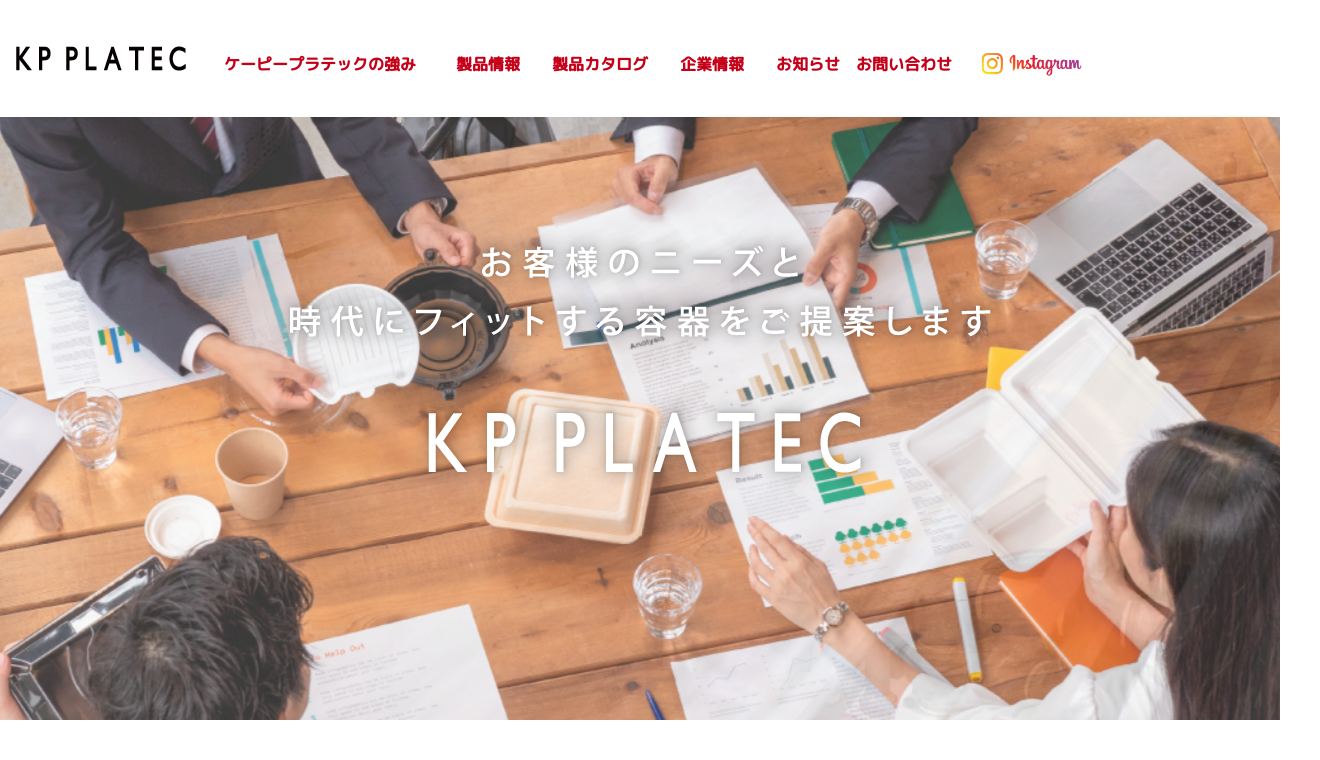

--- FILE ---
content_type: text/html; charset=UTF-8
request_url: https://www.kpplatec.co.jp/series/dy-700/
body_size: 32978
content:

<!DOCTYPE html>
<html lang="ja">
<head>
    <meta charset="utf-8">
    <meta http-equiv="X-UA-Compatible" content="IE=edge">
    <meta name="viewport" content="width=device-width, initial-scale=1">
    <meta name="description" content="">
    <meta name="author" content="">
    

    <!-- Reset CSS -->
    <link type="text/css" rel="stylesheet" href="https://www.kpplatec.co.jp/wp-content/themes/kpplatec/css/reset.css">
    <!-- Custom CSS -->
		<link rel="stylesheet" type="text/css" href="https://www.kpplatec.co.jp/wp-content/themes/kpplatec/css/slicknav.css"/>
    <link type="text/css" rel="stylesheet" href="https://www.kpplatec.co.jp/wp-content/themes/kpplatec/css/slick.css">
    <link type="text/css" rel="stylesheet" href="https://www.kpplatec.co.jp/wp-content/themes/kpplatec/css/slick-theme.css">
    <link type="text/css" rel="stylesheet" href="https://www.kpplatec.co.jp/wp-content/themes/kpplatec/css/pp_style.css?20210820">
    <link type="text/css" rel="stylesheet" href="https://www.kpplatec.co.jp/wp-content/themes/kpplatec/css/pp_style_sp.css">
    <link type="text/css" rel="stylesheet" href="https://www.kpplatec.co.jp/wp-content/themes/kpplatec/css/style.css?20220217" media="screen">
    <link type="text/css" rel="stylesheet" href="https://www.kpplatec.co.jp/wp-content/themes/kpplatec/css/style_sp.css?20210922" >
    <link type="text/css" rel="stylesheet" href="https://www.kpplatec.co.jp/wp-content/themes/kpplatec/css/contact.css">
    <link type="text/css" rel="stylesheet" href="https://www.kpplatec.co.jp/wp-content/themes/kpplatec/css/goods.css">
    <link type="text/css" rel="stylesheet" href="https://www.kpplatec.co.jp/wp-content/themes/kpplatec/css/add_style.css?20221012">
    <link type="text/css" rel="stylesheet" href="https://www.kpplatec.co.jp/wp-content/themes/kpplatec/css/cs_style.css">

    <link href="https://use.fontawesome.com/releases/v5.15.3/css/all.css" rel="stylesheet">

    <!-- Custom Fonts -->
	<link href="https://fonts.googleapis.com/css?family=M+PLUS+Rounded+1c" rel="stylesheet">
	<link rel="preconnect" href="https://fonts.gstatic.com">
	<link href="https://fonts.googleapis.com/css2?family=M+PLUS+Rounded+1c:wght@500&display=swap" rel="stylesheet">
	<link href="https://fonts.googleapis.com/css2?family=Hind:wght@600&display=swap" rel="stylesheet">

   <!-- Global site tag (gtag.js) - Google Analytics -->
<script async src="https://www.googletagmanager.com/gtag/js?id=UA-206409481-1"></script>
<script>
  window.dataLayer = window.dataLayer || [];
  function gtag(){dataLayer.push(arguments);}
  gtag('js',new Date());
  gtag('config', 'UA-206409481-1');
</script>

    
		<!-- All in One SEO 4.1.3.4 -->
		<title>ＤＹ-700 - KP PLATEC</title>
		<link rel="canonical" href="https://www.kpplatec.co.jp/series/dy-700/" />

		<!-- Global site tag (gtag.js) - Google Analytics -->
<script async src="https://www.googletagmanager.com/gtag/js?id=UA-206409481-1"></script>
<script>
 window.dataLayer = window.dataLayer || [];
 function gtag(){dataLayer.push(arguments);}
 gtag('js', new Date());

 gtag('config', 'UA-206409481-1');
</script>
		<script type="application/ld+json" class="aioseo-schema">
			{"@context":"https:\/\/schema.org","@graph":[{"@type":"WebSite","@id":"https:\/\/www.kpplatec.co.jp\/#website","url":"https:\/\/www.kpplatec.co.jp\/","name":"KP PLATEC","description":"\u304a\u5ba2\u69d8\u306e\u30cb\u30fc\u30ba\u3068\u6642\u4ee3\u306b\u30d5\u30a3\u30c3\u30c8\u3059\u308b\u5bb9\u5668\u3092\u3054\u63d0\u6848\u3057\u307e\u3059","publisher":{"@id":"https:\/\/www.kpplatec.co.jp\/#organization"}},{"@type":"Organization","@id":"https:\/\/www.kpplatec.co.jp\/#organization","name":"\u682a\u5f0f\u4f1a\u793e\u30b1\u30fc\u30d4\u30fc\u30d7\u30e9\u30c6\u30c3\u30af","url":"https:\/\/www.kpplatec.co.jp\/","sameAs":["https:\/\/www.instagram.com\/kpplatec\/?hl=ja"]},{"@type":"BreadcrumbList","@id":"https:\/\/www.kpplatec.co.jp\/series\/dy-700\/#breadcrumblist","itemListElement":[{"@type":"ListItem","@id":"https:\/\/www.kpplatec.co.jp\/#listItem","position":"1","item":{"@type":"WebPage","@id":"https:\/\/www.kpplatec.co.jp\/","name":"\u30db\u30fc\u30e0","description":"\u304a\u5ba2\u69d8\u306e\u30cb\u30fc\u30ba\u3068\u6642\u4ee3\u306b\u30d5\u30a3\u30c3\u30c8\u3059\u308b\u5bb9\u5668\u3092\u3054\u63d0\u6848\u3057\u307e\u3059\u9ad8\u3044\u88fd\u54c1\u529b\u3068\u958b\u767a\u529b\u3067\u65b0\u305f\u306a\u5e02\u5834\u3084\u4ed8\u52a0\u4fa1\u5024\u3092\u751f\u307f\u51fa\u3059\u3002- \u79c1\u305f\u3061\u306f\u3001\u3088\u308a\u8c4a\u304b\u306a\u66ae\u3089\u3057\u3092\u5b9f\u73fe\u3059\u308b\u305f\u3081\u306b\u3001\u65e5\u3005\u3001\u88fd\u54c1\u958b\u767a\u306b\u53d6\u308a\u7d44\u3093\u3067\u3044\u307e\u3059\u3002\u9867\u5ba2\u306e\u30cb\u30fc\u30ba\u306b\u5fdc\u3048\u308b\u3053\u3068\u306f\u3082\u3061\u308d\u3093\u3001\u6642\u4ee3\u3092\u5148\u53d6\u308a\u3001\u65b0\u305f\u306a\u4ed8\u52a0\u4fa1\u5024\u3092\u8ffd\u6c42\u3002\u6d77\u5916\u30e1\u30fc\u30ab\u30fc\u3068\u306e\u5171\u540c\u958b\u767a\u3082\u884c\u3063\u3066\u3044\u307e\u3059\u3002","url":"https:\/\/www.kpplatec.co.jp\/"},"nextItem":"https:\/\/www.kpplatec.co.jp\/series\/series_pla\/#listItem"},{"@type":"ListItem","@id":"https:\/\/www.kpplatec.co.jp\/series\/series_pla\/#listItem","position":"2","item":{"@type":"WebPage","@id":"https:\/\/www.kpplatec.co.jp\/series\/series_pla\/","name":"\u30d7\u30e9\u5bb9\u5668","url":"https:\/\/www.kpplatec.co.jp\/series\/series_pla\/"},"nextItem":"https:\/\/www.kpplatec.co.jp\/series\/dy\/#listItem","previousItem":"https:\/\/www.kpplatec.co.jp\/#listItem"},{"@type":"ListItem","@id":"https:\/\/www.kpplatec.co.jp\/series\/dy\/#listItem","position":"3","item":{"@type":"WebPage","@id":"https:\/\/www.kpplatec.co.jp\/series\/dy\/","name":"DY","url":"https:\/\/www.kpplatec.co.jp\/series\/dy\/"},"nextItem":"https:\/\/www.kpplatec.co.jp\/series\/dy-700\/#listItem","previousItem":"https:\/\/www.kpplatec.co.jp\/series\/series_pla\/#listItem"},{"@type":"ListItem","@id":"https:\/\/www.kpplatec.co.jp\/series\/dy-700\/#listItem","position":"4","item":{"@type":"WebPage","@id":"https:\/\/www.kpplatec.co.jp\/series\/dy-700\/","name":"\uff24\uff39-700","url":"https:\/\/www.kpplatec.co.jp\/series\/dy-700\/"},"previousItem":"https:\/\/www.kpplatec.co.jp\/series\/dy\/#listItem"}]},{"@type":"CollectionPage","@id":"https:\/\/www.kpplatec.co.jp\/series\/dy-700\/#collectionpage","url":"https:\/\/www.kpplatec.co.jp\/series\/dy-700\/","name":"\uff24\uff39-700 - KP PLATEC","inLanguage":"ja","isPartOf":{"@id":"https:\/\/www.kpplatec.co.jp\/#website"},"breadcrumb":{"@id":"https:\/\/www.kpplatec.co.jp\/series\/dy-700\/#breadcrumblist"}}]}
		</script>
		<!-- All in One SEO -->

        <script>
            var ajaxurl = 'https://www.kpplatec.co.jp/wp-admin/admin-ajax.php';
        </script>
    <link rel='dns-prefetch' href='//s.w.org' />
<link rel="alternate" type="application/rss+xml" title="KP PLATEC &raquo; ＤＹ-700 シリーズ のフィード" href="https://www.kpplatec.co.jp/series/dy-700/feed/" />
		<!-- This site uses the Google Analytics by MonsterInsights plugin v7.18.0 - Using Analytics tracking - https://www.monsterinsights.com/ -->
		<!-- Note: MonsterInsights is not currently configured on this site. The site owner needs to authenticate with Google Analytics in the MonsterInsights settings panel. -->
					<!-- No UA code set -->
				<!-- / Google Analytics by MonsterInsights -->
				<script type="text/javascript">
			window._wpemojiSettings = {"baseUrl":"https:\/\/s.w.org\/images\/core\/emoji\/13.0.1\/72x72\/","ext":".png","svgUrl":"https:\/\/s.w.org\/images\/core\/emoji\/13.0.1\/svg\/","svgExt":".svg","source":{"concatemoji":"https:\/\/www.kpplatec.co.jp\/wp-includes\/js\/wp-emoji-release.min.js?ver=5.7.2"}};
			!function(e,a,t){var n,r,o,i=a.createElement("canvas"),p=i.getContext&&i.getContext("2d");function s(e,t){var a=String.fromCharCode;p.clearRect(0,0,i.width,i.height),p.fillText(a.apply(this,e),0,0);e=i.toDataURL();return p.clearRect(0,0,i.width,i.height),p.fillText(a.apply(this,t),0,0),e===i.toDataURL()}function c(e){var t=a.createElement("script");t.src=e,t.defer=t.type="text/javascript",a.getElementsByTagName("head")[0].appendChild(t)}for(o=Array("flag","emoji"),t.supports={everything:!0,everythingExceptFlag:!0},r=0;r<o.length;r++)t.supports[o[r]]=function(e){if(!p||!p.fillText)return!1;switch(p.textBaseline="top",p.font="600 32px Arial",e){case"flag":return s([127987,65039,8205,9895,65039],[127987,65039,8203,9895,65039])?!1:!s([55356,56826,55356,56819],[55356,56826,8203,55356,56819])&&!s([55356,57332,56128,56423,56128,56418,56128,56421,56128,56430,56128,56423,56128,56447],[55356,57332,8203,56128,56423,8203,56128,56418,8203,56128,56421,8203,56128,56430,8203,56128,56423,8203,56128,56447]);case"emoji":return!s([55357,56424,8205,55356,57212],[55357,56424,8203,55356,57212])}return!1}(o[r]),t.supports.everything=t.supports.everything&&t.supports[o[r]],"flag"!==o[r]&&(t.supports.everythingExceptFlag=t.supports.everythingExceptFlag&&t.supports[o[r]]);t.supports.everythingExceptFlag=t.supports.everythingExceptFlag&&!t.supports.flag,t.DOMReady=!1,t.readyCallback=function(){t.DOMReady=!0},t.supports.everything||(n=function(){t.readyCallback()},a.addEventListener?(a.addEventListener("DOMContentLoaded",n,!1),e.addEventListener("load",n,!1)):(e.attachEvent("onload",n),a.attachEvent("onreadystatechange",function(){"complete"===a.readyState&&t.readyCallback()})),(n=t.source||{}).concatemoji?c(n.concatemoji):n.wpemoji&&n.twemoji&&(c(n.twemoji),c(n.wpemoji)))}(window,document,window._wpemojiSettings);
		</script>
		<style type="text/css">
img.wp-smiley,
img.emoji {
	display: inline !important;
	border: none !important;
	box-shadow: none !important;
	height: 1em !important;
	width: 1em !important;
	margin: 0 .07em !important;
	vertical-align: -0.1em !important;
	background: none !important;
	padding: 0 !important;
}
</style>
	<link rel='stylesheet' id='wp-block-library-css'  href='https://www.kpplatec.co.jp/wp-includes/css/dist/block-library/style.min.css?ver=5.7.2' type='text/css' media='all' />
<link rel="https://api.w.org/" href="https://www.kpplatec.co.jp/wp-json/" /><link rel="alternate" type="application/json" href="https://www.kpplatec.co.jp/wp-json/wp/v2/series/146" /><link rel="EditURI" type="application/rsd+xml" title="RSD" href="https://www.kpplatec.co.jp/xmlrpc.php?rsd" />
<link rel="wlwmanifest" type="application/wlwmanifest+xml" href="https://www.kpplatec.co.jp/wp-includes/wlwmanifest.xml" /> 
<meta name="generator" content="WordPress 5.7.2" />
</head>
<body ontouchstart="">

	<!--ロゴ-->


	<header>
		<div id="header_navi">
			<a class="pc logo" href="https://www.kpplatec.co.jp/"><img src="https://www.kpplatec.co.jp/wp-content/themes/kpplatec/img/logo.png" alt="KP PLATEC" ></a>
			<!--<ul class="sub_link">-->
				<!--<li><a href="https://www.kpplatec.co.jp/sitemap">サイトマップ</a></li>-->
                <!--<li><a href="https://www.kpplatec.co.jp/contact">お問い合わせ</a></li>
			</ul>-->

			<nav id="gnav">
				<ul class="menu">
					<li>
						<span class="cursor_defo">ケーピープラテックの強み</span>
						    <ul>
						        <!--<li><a href="https://www.kpplatec.co.jp/strengths">ケーピープラテックの強み</a></li>-->
						        <li><a href="https://www.kpplatec.co.jp/sdgs">SDGsへの取り組み</a></li>
						        <li><a href="https://www.kpplatec.co.jp/paper">紙容器のご紹介</a></li>
						        <li><a href="https://www.kpplatec.co.jp/plastic">プラ容器のご紹介</a></li>
						    </ul>
					</li>


					<li>
						<span class="cursor_defo">製品情報</span>
							<ul>
								<li><a href="https://www.kpplatec.co.jp/products/">製品検索</a></li>
								<li><a href="https://www.kpplatec.co.jp/original">印刷別注品情報</a></li>
								<li><a href="https://www.kpplatec.co.jp/cautions">製品特性及び取扱上の注意事項</a></li>
								<!--<li><a href="https://www.kpplatec.co.jp/production">食品容器製造の流れ</a></li>-->
							</ul>
					</li>
					<li>
						<span class="cursor_defo">製品カタログ</span>
							<ul>
								<li><a href="https://www.kpplatec.co.jp/catalog">製品カタログ一覧</a></li><li><a href="https://www.kpplatec.co.jp/wp-content/themes/kpplatec/dbook202511/#page=1" target="_blank">TAKE OUT PLUS Vol.4</a></li>	
								<!-- <li><a href="https://www.kpplatec.co.jp/wp-content/themes/kpplatec/2109_all.pdf#view=Fit"  target="_blank">総合カタログ</a></li> -->
								<li><a href="https://www.kpplatec.co.jp/wp-content/uploads/2022/12/2212_sougou2.pdf#view=Fit"　target="_blank">PLASTICカタログ</a></li>
							</ul>
					</li>
					<!--
					<li>
						<span class="cursor_defo">事例紹介</span>
						!--<a href="https://www.instagram.com/kpplatec/" target="_blank">事例紹介</a>--
							<ul>
								!--<li><a href="https://www.instagram.com/kpplatec/" target="_blank">事例紹介</a></li>--
								<li><a href="https://www.kpplatec.co.jp/casestudy">事例紹介</a></li>
							</ul>
					</li>
				    -->
					<li>
						<span class="cursor_defo">企業情報</span>
							<ul>
								<li><a href="https://www.kpplatec.co.jp/message">トップメッセージ</a></li>
								<li><a href="https://www.kpplatec.co.jp/profile">会社案内</a></li>
							</ul>
					</li>
					<li>
						<span class="cursor_defo">お知らせ</span>
							<ul>
								<li>						<a href="https://www.kpplatec.co.jp/category/news/">お知らせ</a></li>
						<!--<li><a href="https://www.kpplatec.co.jp/recuruit">採用情報</a></li>-->
							</ul>
					</li>
					<li>
					<a href="https://www.kpplatec.co.jp/contact">お問い合わせ</a>
					<!--<ul>
					    <li><a href="https://www.kpplatec.co.jp/contact">お問い合わせ</a></li>
					</ul>-->
					</li>
					<li>
					<a class="insta_btn" href="https://www.instagram.com/kpplatec/" target="_blank"><img src="https://www.kpplatec.co.jp/wp-content/themes/kpplatec/img/insta_link_n3.png" alt="事例紹介" style="height:48px;padding-left:25px;"></a>
					</li>
				</ul>
				<ul class="sp_navi sp">
					<li class="link_b sel"><a href="https://www.kpplatec.co.jp/">HOME</a></li>
					<li class="link"><a>ケーピープラテックの強み</a></li>
					            <li><a href="https://www.kpplatec.co.jp/strengths">ケーピープラテックの強み</a></li>
						        <li><a href="https://www.kpplatec.co.jp/sdgs">SDGsへの取り組み</a></li>
						        <li><a href="https://www.kpplatec.co.jp/paper">紙容器のご紹介</a></li>
						        <li><a href="https://www.kpplatec.co.jp/plastic">プラ容器のご紹介</a></li>
					<li class="link"><a>製品情報</a></li>
					            <li><a href="https://www.kpplatec.co.jp/products/">製品検索</a></li>
					            <li><a href="https://www.kpplatec.co.jp/original">印刷別注品情報</a></li>
								<li><a href="https://www.kpplatec.co.jp/cautions">製品特性及び取扱上の注意事項</a></li>
								<li><a href="https://www.kpplatec.co.jp/production">食品容器製造の流れ</a></li>
				<li class="link"><a>製品カタログ</a></li>
					            <li><a href="https://www.kpplatec.co.jp/catalog">製品カタログ一覧</a></li>
					            <li><a href="https://www.kpplatec.co.jp/wp-content/themes/kpplatec/dbook202511/#page=1" target="_blank">TAKE OUT PLUS</a></li>
					            <li><a href="https://www.kpplatec.co.jp/wp-content/themes/kpplatec/dbook202302/#page=1" target="_blank">TAKE OUT PLUS green</a></li>					            
								<!-- <li><a href="https://www.kpplatec.co.jp/wp-content/themes/kpplatec/2109_all.pdf#view=Fit"  target="_blank">総合カタログ</a></li> -->
								<li><a href="https://www.kpplatec.co.jp/wp-content/uploads/2022/12/2212_sougou2.pdf#view=Fit"　target="_blank">PLASTICカタログ</a></li>								
					<!--<li class="link"><a>事例紹介</a></li>
					            !--<li><a href="https://www.instagram.com/kpplatec/" target="_blank">事例紹介</a></li>--
					            <li><a href="https://www.kpplatec.co.jp/casestudy">事例紹介</a></li>-->
					<li class="link"><a>企業情報</a></li>
					            <li><a href="https://www.kpplatec.co.jp/message">トップメッセージ</a></li>
					            <li><a href="https://www.kpplatec.co.jp/profile">会社案内</a></li>
					<li class="link"><a>お知らせ</a></li>
					            <li>						<a href="https://www.kpplatec.co.jp/category/news/">お知らせ</a></li>
						<li><a href="https://www.kpplatec.co.jp/recuruit00">採用情報</a></li>
					<!--<li class="link_b"><a href="https://www.kpplatec.co.jp/sitemap">サイトマップ</a></li>-->
<li class="link">
										<a class="insta_btn" href="https://www.instagram.com/kpplatec/" target="_blank"><img src="https://www.kpplatec.co.jp/wp-content/themes/kpplatec/img/insta_link_n3.png" alt="事例紹介" style="height:48px;"></a></li>
				</ul>
			</nav>
		</div>
	</header>
    <div class="add_main_wrap">
    <div class="slide_title_wrap">
	<h1 class="add_slide_title"><img src="https://www.kpplatec.co.jp/wp-content/themes/kpplatec/img/top_title_logo_n2.png" alt="ケーピープラテックはお客様のニーズと時代にフィットする容器をご提案します"></h1>
	</div>
	<div class="bg-slider">
	<div class="slider_main"></div>
	<div class="slider_main"></div>
	<div class="slider_main"></div>
	<div class="slider_main"></div>
  <div class="slider_main"></div>
   </div>
   </div>

	<div id="news">
		<div class="news_inn">
			<div class="news_ttl">
				<!--<img src="https://www.kpplatec.co.jp/wp-content/themes/kpplatec/img/carrot.png" alt="carrot" >-->
				<h2 class="pc"><span>NEWS</span><br />お知らせ</h2>
				<h2 class="sp"><span>NEWS</span>お知らせ</h2>
			</div>
			<div class="news_list">
				<ul>
																						<li>
							<span class="day">2026.1.26</span>
							<span class="notice">お知らせ</span>
							<p class="txt">
								<a href="https://www.kpplatec.co.jp/%e3%83%91%e3%83%bc%e3%83%88%e3%83%8a%e3%83%bc%e3%82%b7%e3%83%83%e3%83%97%e6%a7%8b%e7%af%89%e5%ae%a3%e8%a8%80/" style="color: #333;">パートナーシップ構築宣言</a>
							</p>
						</li>				    
																	<li>
							<span class="day">2026.1.14</span>
							<span class="notice">お知らせ</span>
							<p class="txt">
								<a href="https://www.kpplatec.co.jp/%e3%83%a1%e3%83%87%e3%82%a3%e3%82%b1%e3%82%a2%e3%83%95%e3%83%bc%e3%82%ba%e5%b1%95-2026-%e5%87%ba%e5%b1%95%e3%81%ae%e3%81%8a%e7%9f%a5%e3%82%89%e3%81%9b/" style="color: #333;">メディケアフーズ展 2026 出展のお知らせ</a>
							</p>
						</li>				    
																	<li>
							<span class="day">2026.1.13</span>
							<span class="notice">お知らせ</span>
							<p class="txt">
								<a href="https://www.kpplatec.co.jp/%e5%9b%bd%e9%9a%9b%e3%83%9b%e3%83%86%e3%83%ab%e3%83%ac%e3%82%b9%e3%83%88%e3%83%a9%e3%83%b3%e3%82%b7%e3%83%a7%e3%83%bchcj2026%e5%87%ba%e5%b1%95%e3%81%ae%e3%81%8a%e7%9f%a5%e3%82%89%e3%81%9b/" style="color: #333;">国際ホテルレストランショー 2026 出展のお知らせ</a>
							</p>
						</li>				    
																	<li>
							<span class="day">2026.1.5</span>
							<span class="notice">お知らせ</span>
							<p class="txt">
								<a href="https://www.kpplatec.co.jp/%e6%96%b0%e5%b9%b4%e3%81%ae%e3%81%94%e6%8c%a8%e6%8b%b6-4/" style="color: #333;">新年のご挨拶</a>
							</p>
						</li>				    
																	<li>
							<span class="day">2025.12.26</span>
							<span class="notice">お知らせ</span>
							<p class="txt">
								<a href="https://www.kpplatec.co.jp/%e5%bc%8a%e7%a4%be%e4%bb%a3%e8%a1%a8%e8%80%85%e5%90%8d%e3%82%92%e9%a8%99%e3%82%8b%e8%bf%b7%e6%83%91%e3%83%a1%e3%83%bc%e3%83%ab%e3%81%ab%e9%96%a2%e3%81%99%e3%82%8b%e3%81%94%e6%b3%a8%e6%84%8f/" style="color: #333;">弊社代表者名を騙る迷惑メールに関するご注意</a>
							</p>
						</li>				    
									</ul>
			</div>
						<a href="https://www.kpplatec.co.jp/category/news/" ><img class="news_link" src="https://www.kpplatec.co.jp/wp-content/themes/kpplatec/img/news_link.png" alt="news" ></a>
		</div>
	</div>
	<div id="concept">
		<div class="concept_img">
			<img src="https://www.kpplatec.co.jp/wp-content/themes/kpplatec/img/km_43_t.png" alt="km_43_t" >
		</div>
		<div class="concept">
			<!--<img src="https://www.kpplatec.co.jp/wp-content/themes/kpplatec/img/vegetables.png" alt="vegetables" >-->
			<h3><span>Our Advantage</span><br />私たちの強み</h3>
			<h4>高い製品力と開発力で<br />新たな市場や付加価値を生み出す。</h4>
			<p class="txt">私たちは、より豊かな暮らしを実現するために、日々、製品開発に取り組んでいます。顧客のニーズに応えることはもちろん、時代を先取り、新たな付加価値を追求。海外メーカーとの共同開発も行っています。</p>
			<a href="https://www.kpplatec.co.jp//strengths" class="link_btn">ケーピープラテックの強み</a>
			<h4>テイクアウトやデリバリーに特化した、<br>紙とプラの容器シリーズ</h4>
		</div>		
	</div>
	
	<div class="para_wrap">
	<div class="para_conte_paper">
    <div class="conte_inner_wrap">
        <div class="conte_left">
        <img src="https://www.kpplatec.co.jp/wp-content/themes/kpplatec/img/add_para_paper_logo.png">
	    <h3>環境にやさしい<br />紙容器シリーズ</h3>
	    <hr>
				<p>環境に配慮した紙製の食品容器です。<br>紙の自然な風合いが食品の魅力を引き立ててくれます。</p>
				<a href="https://www.kpplatec.co.jp//paper" class="link_btn">紙容器のご紹介</a>
				
				<!--<div class="top_cat_wrap">
               <a class="top_cat_link">
                <p class="top_cat_text" style="line-height:2em;">TAKE OUT PLUS+</p>
				    <img src="https://www.kpplatec.co.jp/wp-content/themes/kpplatec/img/TOP_thumb.jpg" class="top_cat_sam" style="width:150px; height:212px;"></a>
				</div>-->
				
		</div>
				<img src="https://www.kpplatec.co.jp/wp-content/themes/kpplatec/img/add_para_conte_image01.png"  class="conte_inner_img">
	</div>
	</div>
	
	<div class="parallax-bg"></div>
	
	<div class="para_conte_pla">
    <div class="conte_inner_wrap">
        <div class="conte_left">
        <img src="https://www.kpplatec.co.jp/wp-content/themes/kpplatec/img/add_para_pla_logo.png">
	    <h3>機能性に優れた<br />プラ容器シリーズ</h3>
	    <hr>
				<p>機能性に優れたプラスチックの食品容器です。<br>出来立てのおいしさを、安心・安全にお届けします。</p>
				<a href="https://www.kpplatec.co.jp//plastic" class="link_btn">プラ容器のご紹介</a>
				
				<!--<div class="top_cat_wrap">
               <a class="top_cat_link">
                <p class="top_cat_text" style="line-height:2em;">GENERAL CATALOG</p>
				    <img src="https://www.kpplatec.co.jp/wp-content/themes/kpplatec/img/cat_thumb_2109.jpg" class="top_cat_sam" style="width:150px; height:212px;"></a>
				</div>-->
				
		</div>
				<img src="https://www.kpplatec.co.jp/wp-content/themes/kpplatec/img/add_para_conte_image02.png"  class="conte_inner_img">
	</div>
	</div>
	
	</div>
	
	<div id="online_shop">
		<h2>The best encounter<br />Leading to a prosperous life</h2>
		<p class="read">「出来立てのおいしい状態でお届けしたい」<br />その想いに応える容器がきっと見つかります。</p>
			
	</div>

<div id="fotter_nav" class="pc">

			<p class="" style="color:#fff; text-align: center; margin-bottom: 10px;">株式会社ケーピープラテック</p>
		<div class="fotter_nav_inn">

			<ul class="list01">
				<li class="f_menu">ケーピープラテックの強み</li>
				<li ><a href="https://www.kpplatec.co.jp/strengths">ケーピープラテックの強み</a></li>
				<li><a href="https://www.kpplatec.co.jp/sdgs">SDGsへの取り組み</a></li>
                            <li><a href="https://www.kpplatec.co.jp/paper">紙容器のご紹介</a></li>
                            <li><a href="https://www.kpplatec.co.jp/plastic">プラ容器のご紹介</a></li>

			</ul>
			<ul class="list02">
				<li class="f_menu">製品情報</li>
				<li><a href="https://www.kpplatec.co.jp/products/">製品検索</a></li>
                           <li><a href="https://www.kpplatec.co.jp/original">印刷別注品情報</a></li>

                            <li><a href="https://www.kpplatec.co.jp/cautions">製品特性及び取扱上の注意事項</a></li>
                            <li><a href="https://www.kpplatec.co.jp/production">食品容器製造の流れ</a></li>
			</ul>
			<ul class="list03">
				<li class="f_menu">製品カタログ</li>
				<li><a href="https://www.kpplatec.co.jp/catalog">製品カタログ一覧</a></li>
				<li><a href="https://www.kpplatec.co.jp/wp-content/themes/kpplatec/dbook/TOP_Vol2/#target/page_no=1" target="_blank">TAKE OUT PLUS</a></li>
				<li><a href="https://www.kpplatec.co.jp/wp-content/themes/kpplatec/2109_all.pdf#view=Fit"  target="_blank">総合カタログ</a></li>
			</ul>

			<!--<ul class="list04">
				<li class="f_menu">事例紹介</li>
				<li><a href="https://www.kpplatec.co.jp/casestudy">事例紹介</a></li>
			</ul>-->
			<ul class="list05">
			    <li class="f_menu">企業情報</li>
				<li><a href="https://www.kpplatec.co.jp/message">トップメッセージ</a></li>
				<li><a href="https://www.kpplatec.co.jp/profile">会社案内</a></li>
			</ul>
			<ul class="list06">
				<li class="f_menu">お知らせ</li>
								<li class="f_menu"><a href="https://www.kpplatec.co.jp/category/news/" title="">お知らせ</a></li>
				<!--<li><a href="https://www.kpplatec.co.jp/recuruit00">採用情報</a></li>-->
			</ul>
		</div>
	</div>
	<footer>
		<div class="fotter_inn">
			<a href="https://www.pluskp.shop/" target="_blank"><div class="add_ec"><img src="https://www.kpplatec.co.jp/wp-content/themes/kpplatec/img/ec_rogo.png" alt="EC" style="width:69px; height:auto;"><br>購入サイトはこちらから</div></a>
			<a class="insta_btn" href="https://www.instagram.com/kpplatec/" target="_blank"><img src="https://www.kpplatec.co.jp/wp-content/themes/kpplatec/img/insta_link_n3.png" alt="事例紹介" ></a>
			<!--<a class="online_shop_btn" href="https://www.instagram.com/kpplatec/" target="_blank"><img src="https://www.kpplatec.co.jp/wp-content/themes/kpplatec/img/insta_link_n2.png" alt="事例紹介" >事例紹介</a>-->
			<a href="https://www.kpplatec.co.jp/contact" class="link_btn">お問い合わせ</a>
			<a href="https://www.kpplatec.co.jp/privacy_policy" class="privacy">プライバシーポリシー</a>
			<a href="https://www.kpplatec.co.jp/sitemap" class="footer_sitemap">サイトマップ</a>
			<p class="copy">Copyright © KP PLATEC Co.,Ltd.</p>
		</div>
	</footer>
<!-- jQuery -->
<script src="https://www.kpplatec.co.jp/wp-content/themes/kpplatec/js/jquery.js"></script>

<!-- Custom Theme JavaScript -->
<script type="text/javascript" src="https://www.kpplatec.co.jp/wp-content/themes/kpplatec/js/jquery.slicknav.min.js"></script>
<script type="text/javascript" src="https://www.kpplatec.co.jp/wp-content/themes/kpplatec/js/slick.min.js"></script>
<script type="text/javascript" src="https://www.kpplatec.co.jp/wp-content/themes/kpplatec/js/scroll.js"></script>
<script type="text/javascript" src="https://www.kpplatec.co.jp/wp-content/themes/kpplatec/js/common.js"></script>

<!--デザイン変更に伴い追加-->

<!--会社概要アクセス画像モーダル-->
<script>
// モーダルウィンドウを開く
$('.js-modal-open').on('click', function(){
  var target = $(this).data('target');
  var modal = document.getElementById(target);
  scrollPosition = $(window).scrollTop();

  $('body').addClass('fixed').css({'top': -scrollPosition});
  $(modal).fadeIn();
  return false;
});

// モーダルウィンドウを閉じる
$('.js-modal-close').on('click', function(){
  $('body').removeClass('fixed');
  window.scrollTo( 0 , scrollPosition );
  $('.js-modal').fadeOut();
  return false;
});
</script>

<script>
var Ease = {
  easeInOut: function (t) { return t<.5 ? 4*t*t*t : (t-1)*(2*t-2)*(2*t-2)+1; }
}
var duration = 500;
window.addEventListener('DOMContentLoaded', function () {
  var smoothScrollTriggers = [].slice.call(document.querySelectorAll('a[href^="#"]'));
  smoothScrollTriggers.forEach(function (smoothScrollTrigger) {
    smoothScrollTrigger.addEventListener('click', function (e) {
      var href = smoothScrollTrigger.getAttribute('href');
      var currentPostion = document.documentElement.scrollTop || document.body.scrollTop;
      var targetElement = document.getElementById(href.replace('#', ''));
      if (targetElement) {
        e.preventDefault();
        e.stopPropagation();
        var targetPosition = window.pageYOffset + targetElement.getBoundingClientRect().top - 115;
        var startTime = performance.now();
        var loop = function (nowTime) {
          var time = nowTime - startTime;
          var normalizedTime = time / duration;
          if (normalizedTime < 1) {
            window.scrollTo(0, currentPostion + ((targetPosition - currentPostion) * Ease.easeInOut(normalizedTime)));
            requestAnimationFrame(loop);
          } else {
            window.scrollTo(0, targetPosition);
          }
        }
        requestAnimationFrame(loop);
      }
    });
  });
});
    </script>

<script>
$(function(){
$('.slicknav_menu').prepend('<h1><a href="index.html"><img src="https://www.kpplatec.co.jp/wp-content/themes/kpplatec/img/logo.png" alt="KP PLATEC"></a></h1>');
});
</script>

<script type='text/javascript' id='custom-search-js-extra'>
/* <![CDATA[ */
var customSearch = {"ajaxUrl":"https:\/\/www.kpplatec.co.jp\/wp-admin\/admin-ajax.php","searchOptions":{"init":{"materials":0,"series":0,"suitability":0,"catalogue":0,"productId":""},"materials":[{"id":0,"label":"\u9078\u629e\u3057\u3066\u304f\u3060\u3055\u3044\u3002"},{"id":3,"label":"\u305d\u306e\u4ed6"},{"id":4,"label":"\u30d7\u30e9\u5bb9\u5668"},{"id":5,"label":"\u7d19\u5bb9\u5668"}],"series":[{"id":0,"label":"\u9078\u629e\u3057\u3066\u304f\u3060\u3055\u3044\u3002"},{"id":46,"label":"\u30ab\u30c8\u30e9\u30ea\u30fc"},{"id":47,"label":"\u7bb8"},{"id":31,"label":"KNB"},{"id":32,"label":"\u5185\u5d4c\u5408\u3069\u3093\u3076\u308a"},{"id":33,"label":"\u5916\u5d4c\u5408\u3069\u3093\u3076\u308a"},{"id":34,"label":"RBC"},{"id":35,"label":"K\u30e9\u30f3\u30c1"},{"id":36,"label":"K\u30b3\u30f3\u30dc"},{"id":37,"label":"K\u30a6\u30c3\u30c9"},{"id":38,"label":"KIP"},{"id":39,"label":"K-BOX"},{"id":40,"label":"DY"},{"id":41,"label":"\u5404\u7a2e\u60e3\u83dc\u5bb9\u5668"},{"id":42,"label":"PSP\u767a\u6ce1\u30c8\u30ec\u30fc"},{"id":43,"label":"PSP\u30a6\u30c3\u30c9\u5bb9\u5668"},{"id":44,"label":"\u30af\u30ea\u30a2\u30ab\u30c3\u30d7"},{"id":45,"label":"\u30e9\u30f3\u30c1\u5bb9\u5668"},{"id":351,"label":"SPF"},{"id":353,"label":"SJ\u30fbTE"},{"id":6,"label":"KM-50"},{"id":24,"label":"KM-10"},{"id":25,"label":"KM-30"},{"id":26,"label":"KM-70"},{"id":27,"label":"KM\u30d5\u30fc\u30c9\u30d1\u30c3\u30af"},{"id":28,"label":"KMP"},{"id":29,"label":"KM\u30ab\u30c3\u30d7"},{"id":30,"label":"KM\u30b3\u30c3\u30d7"},{"id":316,"label":"KB"},{"id":321,"label":"FET"},{"id":336,"label":"KM20"},{"id":367,"label":"KLP\u30dc\u30c3\u30af\u30b9"},{"id":376,"label":"K-BOX(\u30d4\u30b6\uff09"}],"suitability":[{"id":0,"label":"\u9078\u629e\u3057\u3066\u304f\u3060\u3055\u3044\u3002"},{"id":11,"label":"\u30ab\u30c8\u30e9\u30ea\u30fc"},{"id":12,"label":"\u30ab\u30ec\u30fc\u30fb\u30d1\u30b9\u30bf\u5bb9\u5668"},{"id":13,"label":"\u30b3\u30fc\u30eb\u30c9\u30ab\u30c3\u30d7\u30fb\u84cb"},{"id":14,"label":"\u30b9\u30fc\u30d7"},{"id":15,"label":"\u30b9\u30c8\u30ed\u30fc"},{"id":16,"label":"\u30b9\u30ca\u30c3\u30af\u30fb\u8efd\u98df"},{"id":17,"label":"\u30d9\u30fc\u30ab\u30ea\u30fc\u30fb\u30b5\u30f3\u30c9\u30a4\u30c3\u30c1"},{"id":18,"label":"\u30db\u30c3\u30c8\u30ab\u30c3\u30d7\u30fb\u84cb"},{"id":19,"label":"\u30e9\u30fc\u30e1\u30f3\u30fb\u3046\u3069\u3093"},{"id":20,"label":"\u30e9\u30f3\u30c1\u30dc\u30c3\u30af\u30b9\u3000"},{"id":21,"label":"\u4e2d\u76bf\u306e\u3042\u308b\u5bb9\u5668"},{"id":22,"label":"\u4e3c\u30fb\u304a\u91cd"},{"id":23,"label":"\u4ed5\u5207\u308a\u306e\u3042\u308b\u5bb9\u5668"}],"catalogue":[{"id":0,"label":"\u9078\u629e\u3057\u3066\u304f\u3060\u3055\u3044\u3002"},{"id":8,"label":"K-LUNCH"},{"id":9,"label":"KNB"},{"id":10,"label":"TAKE OUT PLUS"},{"id":366,"label":"TAKE OUT PLUS green(\uff78\uff9e\uff98\uff70\uff9d\uff09"}]}};
/* ]]> */
</script>
<script type='text/javascript' src='https://www.kpplatec.co.jp/wp-content/themes/kpplatec/js/bundle.js?ver=5.7.2' id='custom-search-js'></script>
<script type='text/javascript' src='https://www.kpplatec.co.jp/wp-includes/js/wp-embed.min.js?ver=5.7.2' id='wp-embed-js'></script>
</body>
</html>


--- FILE ---
content_type: text/css
request_url: https://www.kpplatec.co.jp/wp-content/themes/kpplatec/css/pp_style_sp.css
body_size: 17568
content:
@charset "utf-8";
@media (max-width: 768px) {
    /*
  body {
    font-size: 62.5%;
  }
  a,
  a:hover {
    text-decoration: none;
  }
  header {
    width: 100%;
    height: 4rem;
    background: #fff;
    position: fixed;
    z-index: 100;
  }

  #main_v {
    width: 100%;
    height: 25rem;
    padding-top: 4rem;
    overflow: hidden;
  }

  #main_v h1 {
    position: absolute;
    width: 80%;
    left: 5%;
    top: 12rem;
    font-size: 1.5rem;
  }

  #main_v .slider-for figure {
    width: 100%;
    height: 30rem;
    background-repeat: no-repeat;
    background-position: center center;
    background-size: cover;
  }

  #main_v .slider-nav {
    display: none;
  }

  .contact_link {
    position: absolute;
    right: 0;
    top: 8rem;
    z-index: 50;
  }

  .contact_link img {
    height: 9rem;
  }

  .instagram_link {
    position: absolute;
    right: 0;
    top: 19rem;
    z-index: 50;
  }

  #news {
    width: 100%;
    height: auto;
    margin: 2rem auto;
    background-image: url(../img/news_back.png);
    background-repeat: repeat;
  }

  #news .news_inn {
    width: 100%;
    margin: 0 auto;
  }

  #news .news_inn .news_ttl {
    width: 100%;
    height: 3rem;
    background-image: url(../img/news_ttl_back.png);
    background-position: center bottom;
    background-repeat: repeat-x;
    position: relative;
    float: none;
  }

  #news .news_inn .news_ttl img {
    position: absolute;
    top: -2rem;
    left: 0;
    height: 5rem;
    width: auto;
  }

  #news .news_inn .news_ttl h2 {
    font-size: 1rem;
    line-height: 1.6em;
    position: absolute;
    left: 5rem;
    top: 0.8rem;
    color: #fff;
  }

  #news .news_inn .news_ttl h2 span {
    font-size: 140%;
    letter-spacing: 0.3em;
    margin-right: 0.6em;
  }

  #news .news_inn .news_list {
    width: 92%;
    height: auto;
    float: none;
    margin-top: 0;
    margin-left: 4%;
  }

  #news .news_inn .news_list ul li {
    list-style: none;
    font-size: 1.1rem;
    line-height: 1.6em;
    margin-top: 2rem;
  }

  #news .news_inn .news_list ul li .day {
    font-size: 130%;
    vertical-align: middle;
    display: inline-block;
    width: 4.5em;
  }

  #news .news_inn .news_list ul li .notice,
  #news .news_inn .news_list ul li .delivery {
    font-size: 80%;
    color: #fff;
    display: inline-block;
    letter-spacing: 0.2em;
    padding: 0 0.5em;
    border-radius: 20px;
    margin-right: 0;
  }

  #news .news_inn .news_list ul li .txt {
    display: block;
  }

  #news .news_inn .news_link {
    margin: 0 auto;
    clear: both;
    float: none;
    margin-left: 80%;
    margin-bottom: 2rem;
    width: 13%;
  }

  #news .news_inn .news_link:hover {
    opacity: 0.5;
  }

  .link_btn {
    margin-top: 2rem;
    margin-left: 7%;
    display: block;
    width: 80%;
    font-size: 1.1rem;
    color: #c50119;
    line-height: 3em;
    background-color: #fff;
    border: 1px solid #c50119;
    padding-left: 6%;
    border-radius: 35px;
    background-image: url(../img/btn_off.png);
    background-repeat: no-repeat;
    background-position: 95% center;
    transition: 0.3s;
  }

  .link_btn:hover {
    color: #fff;
    background-color: #c50119;
    background-image: url(../img/btn_on.png);
  }

  #concept {
    width: 100%;
    height: auto;
    margin: 0 auto;
    z-index: 1 !important;
    position: relative;
    padding-bottom: 2rem;
  }

  #concept .concept_img {
    width: 100%;
    height: auto;
    float: none;
    position: relative;
    background-image: url(../img/concept_img_back.png);
    background-repeat: no-repeat;
    background-position: 90% center;
  }

  #concept .concept_img img {
    position: relative;
    top: 0;
    left: 0;
    width: 80%;
    margin-left: 5%;
  }

  #concept .concept {
    width: 100%;
    height: auto;
    margin-left: 0;
  }

  #concept .concept img {
    margin-top: 0;
    height: 3rem;
    width: auto;
    margin-left: 30%;
  }

  #concept h3 {
    width: 92%;
    margin-left: 4%;
    font-size: 1.2rem;
    line-height: 1.4em;
    color: #315720;
    margin-top: 0.5em;
  }

  #concept h4 {
    width: 92%;
    margin-left: 4%;
    font-size: 1.1rem;
    line-height: 1.2em;
    color: #315720;
    margin-top: 1em;
  }

  #concept .concept .txt {
    font-size: 1rem;
    line-height: 1.8em;
    width: 92%;
    margin-left: 4%;
    margin-top: 1em;
  }

  #concept .concept_icon {
    margin-top: 2rem;
    width: 92%;
    margin-left: 0;
  }

  #concept .concept_icon li {
    font-size: 0;
    list-style: none;
    display: inline-block;
    width: 30%;
  }

  #concept .concept_icon li img {
    width: 100%;
    height: auto;
  }

  #environment {
    width: 100%;
    margin: 0;
    height: auto;
    z-index: 10 !important;
    position: relative;
    background-image: none;
    background: #315720;
    padding: 2rem 0;
  }

  #environment .environment_inn {
    width: 100%;
    height: auto;
    margin: 0 auto;
    display: flex;
    flex-direction: column;
  }

  #environment .environment {
    width: 100%;
    height: auto;
    padding: 0;
    float: none;
    clear: both;
    position: relative;
    padding-top: 1rem;
    left: 0;
    order: 2;
  }

  #environment .environment h3,
  #functionality .functionality h3 {
    width: 92%;
    margin-left: 4%;
    font-size: 1.2rem;
    line-height: 1.4em;
    margin-top: 0.5em;
    color: #fff;
  }

  #environment .environment .txt,
  #functionality .functionality .txt {
    font-size: 1rem;
    line-height: 1.8em;
    width: 92%;
    margin-left: 4%;
    margin-top: 1em;
    color: #fff;
  }

  #environment .environment_img {
    width: 100%;
    height: auto;
    float: none;
    clear: both;
    position: relative;
    margin: 0;
    order: 1;
    display: block;
  }

  #environment .environment_img img {
    width: 50%;
    height: auto;
    position: relative;
    margin-left: 25%;
    border-radius: 30px;
  }

  #visual {
    width: 100%;
    height: 15rem;
    margin: 0;
    z-index: 1 !important;
    position: relative;
    background-image: url(../img/mv04.jpg);
    background-repeat: no-repeat;
    background-position: center center;
    background-size: cover;
  }

  #functionality {
    width: 100%;
    margin: 0;
    height: auto;
    z-index: 10 !important;
    position: relative;
    background-image: none;
    background: #315720;
    padding: 2rem 0;
  }

  #functionality .functionality_inn {
    width: 100%;
    height: auto;
    margin: 0 auto;
    position: relative;
  }

  #functionality .functionality_img {
    width: 100%;
    padding-top: 0;
    height: auto;
    float: none;
  }

  #functionality .functionality_img img {
    width: 60%;
    margin-left: 20%;
    height: auto;
    margin-bottom: 2rem;
    border-radius: 30px;
  }

  #functionality .functionality {
    width: 100%;
    padding-top: 0;
    height: auto;
    margin-left: 0;
  }

  #online_shop {
    float: none;
    width: 100%;
    height: auto;
    margin: 0;
    padding: 2rem 0;
    z-index: 1 !important;
    background-size: cover;
  }

  #online_shop h2 {
    font-size: 2rem;
    line-height: 1.2em;
    letter-spacing: 0.1em;
    color: #fff;
    width: 92%;
    margin-left: 4%;
  }

  #online_shop .read {
    width: 100%;
    margin: 2rem 0;
    font-size: 1.1rem;
    line-height: 1.8em;
    width: 92%;
    margin-left: 4%;
  }

  #online_shop .online_shop_link {
    width: 90%;
  }

  footer {
    width: 100%;
    height: auto;
  }

  footer .fotter_inn {
    width: 100%;
    height: auto;
    margin: 0 auto;
    color: #324350;
    position: relative;
    text-align: center;
    padding: 2rem 0;
  }

  footer .fotter_inn .copy {
    font-size: 1rem;
    line-height: 3em;
    position: relative;
    top: 0;
    letter-spacing: 0.1em;
    display: block;
  }

  footer .fotter_inn .privacy {
    font-size: 1.1rem;
    line-height: 3em;
    position: relative;
    top: 0;
    left: 0;
    text-decoration: underline;
  }

  footer .fotter_inn .privacy:hover {
    opacity: 0.5;
  }

  footer .fotter_inn .link_btn {
    position: relative;
    right: 0;
    top: 0;
    width: 80%;
    margin-left: 10%;
    font-size: 1.3rem;
    line-height: 3em;
    padding-left: 0;
    margin-top: 1rem;
    margin-bottom: 1rem;
    background-position: 90% center;
  }

  footer .fotter_inn .online_shop_btn {
    position: relative;
    right: 0;
    top: 0;
    width: 80%;
    margin-left: 10%;
    font-size: 1.3rem;
    line-height: 3em;
    padding-left: 0;
    background-position: 90% center;
  }

  #gnav {
    height: 0px;
    background: none;
    border-top: 4px solid #2f9bb4;
    z-index: 100;
  }

  .menu {
    display: none !important;
  }

  #nav_toggle {
    display: block;
  }

  .slicknav_menu {
    display: block;
    width: 100%;
    position: fixed;
    top: 0;
    left: 0;
    z-index: 1000;
    background-color: #fff !important;
  }

  .slicknav_menu:before {
    content: url(../img/logo.png);
    width: auto;
    float: none;
    margin-top: 0.5rem;
  }

  .menu_line {
    display: block;
    height: 2px;
    position: absolute;
    transition: transform 0.3s;
    width: 100%;
  }

  .menu_line-center {
    top: 9px;
  }

  .menu_line-bottom {
    bottom: 0;
  }

  .menu_line-top.active {
    top: 8px;
    transform: rotate(45deg);
  }

  .menu_line-center.active {
    transform: scaleX(0);
  }

  .menu_line-bottom.active {
    bottom: 10px;
    transform: rotate(135deg);
  }

  .slicknav_nav ul {
    margin: 0;
    padding: 1rem 0;
  }

  .slicknav_nav li {
    display: inline-block !important;
    padding: 0 !important;
    margin: 0 !important;
    width: 95%;
    border-bottom: 1px dotted #000;
  }

  .slicknav_nav li a {
    color: #221815 !important;
    padding: 0 5%;
    margin: 0;
    font-size: 1rem;
    line-height: 2.8rem;
  }

  .slicknav_nav .sel a {
    color: #fff !important;
    background: #c50119;
  }

  #gnav {
    display: none;
  }

  .serch form {
    padding: 0.5rem;
    text-align: center;
  }

  .serch form input {
    font-size: 18px !important;
  }

  .slicknav_nav .medical,
  .slicknav_nav .general {
    width: 49% !important;
    margin-bottom: 1rem !important;
    border-bottom: none;
    text-align: center;
  }

  .slicknav_nav .medical a {
    background: #f6b4bf;
    border-radius: 10px !important;
  }

  .slicknav_nav .general a {
    background: #97d6e4;
    border-radius: 10px !important;
  }

  .slicknav_nav .medical.sel a {
    color: #fff;
    background: #d76174 !important;
  }

  .slicknav_nav .general.sel a {
    color: #fff;
    background: #2f9bb4 !important;
  }

  .slicknav_btn {
    background: #fff !important;
    height: 2rem !important;
    border-radius: 2px;
    border: 1px solid #ccc;
    position: fixed;
    left: 85%;
    top: 0.5rem;
  }

  .active {
    background-color: #fff;
    height: 100% !important;
    overflow: auto !important;
  }

  .slicknav_nav ul {
    height: 100% !important;
    overflow: auto !important;
  }

  .slicknav_open {
    background: #fff !important;
    height: 2rem !important;
    overflow: hidden !important;
  }

  .slicknav_icon,
  .slicknav_icon span {
    display: inline-block;
    transition: all 0.4s;
    box-sizing: border-box;
  }

  .slicknav_icon {
    position: relative;
    width: 100px;
    height: 100px;
  }

  .slicknav_menu .slicknav_icon-bar {
    position: absolute;
    left: 0;
    background: #ccc;
  }
  .slicknav_icon span:nth-of-type(1) {
    top: 0;
  }
  .slicknav_icon span:nth-of-type(2) {
    top: 3px;
  }
  .slicknav_icon span:nth-of-type(3) {
    bottom: 0;
  }
  .active .slicknav_icon-bar:nth-of-type(1) {
    -webkit-transform: translateY(6px) rotate(-45deg);
    transform: translateY(6px) rotate(-45deg);
  }
  .active .slicknav_icon-bar:nth-of-type(2) {
    opacity: 0 !important;
    background: #fff !important;
  }
  .active .slicknav_icon-bar:nth-of-type(3) {
    -webkit-transform: translateY(-6px) rotate(45deg);
    transform: translateY(-6px) rotate(45deg);
  }

  .sub_link {
    display: none !important;
  }

  .sp_navi li a {
    margin-left: 1em;
  }

  .sp_navi .link a {
    padding-left: 0.5em;
    font-weight: bold;
    color: #c50119 !important;
  }

  .sp_navi .link_b a {
    padding-left: 0.5em;
  }

  .pc {
    display: none;
  }

  .sp {
    display: block;
  }
    */
    /*↑これより上はstyle_sp.cssと重複のためコメントアウト*/
    
  /*container用に追加20210323*/
  .sp_none {
    display: none;
  }
  .pc_none {
    display: block;
  }
  .pla_main_image {
    padding-top: 4rem;
    height: 95vw;
  }
  .pla_main_image p img {
    width: 90%;
  }
  .paper_main_image {
    padding-top: 4rem;
    height: 170vw;
  }
  .paper_main_image p img {
    width: 90%;
  }
  .pla_main_text {
    width: 85%;
    margin-left: 50%;
    position: relative;
    top: -27vw;
    left: -42.5%;
  }
  .pla_main_text h1 {
    text-align: center;
    font-size: 4.5vw;
  }
  .pla_main_text p {
    font-size: 2.5vw;
    line-height: 3vw;
  }
  .paper_main_text {
    width: 85%;
    margin-left: 50%;
    position: relative;
    top: -15vw;
    left: -42.5%;
  }
  .paper_main_text h1 {
    text-align: center;
    font-size: 4.5vw;
  }
  .paper_main_text p {
    font-size: 2.5vw;
    line-height: 3vw;
  }
  .point_title img {
    width: 70%;
  }
  .point_area {
    display: block;
    width: 90%;
    margin: 20px auto;
  }
  .point {
    width: 100%;
  }
  .point div {
    margin-left: 0;
  }
  .point div img {
    width: 60%;
    margin-left: 20%;
  }
  .point h1 {
    width: 90%;
    margin: 10px auto;
    font-size: 4.5vw;
  }
  .point p {
    width: 90%;
    margin: 0 auto 50px auto;
  }
  .series {
    width: 90%;
    border-radius: 30px;
    height: 88vw;
    margin-bottom: 30px;
    padding-bottom: 20px;
  }
  .series p img {
    width: 70%;
    margin-top: 4em;
  }
  .series h1 {
    margin-top: 30px;
    font-size: 4.5vw;
    line-height: 1.25em;
    color: #00797f;
  }
  .circle {
    display: flex;
    justify-content: space-between;
    margin-top: 30px;
  }
  .circle a {
    margin-top: 0;
  }
  .circle a img {
    width: 100%;
  }
  .circle_main {
    width: 70%;
    height: 70%;
  }
  .info_title {
    padding-top: 5rem;
    width: 90%;
    margin: 0 auto;
  }
  .info_title span {
    font-size: 5vw;
  }
	.info_text{
		font-size:1.5em;
	}
  .info_area {
    width: 90%;
    margin: 20px auto;
  }
  .info {
    width: 45%;
  }
  .info img {
    width: 100%;
    height: auto;
  }
  .day {
    font-size: 3vw;
  }
  .details {
    font-size: 3.5vw;
    line-height: 4vw;
  }
  .img_block {
    width: 48%;
    margin-bottom: 2em;
  }
  .img_block img {
    width: 100%;
  }
  .img_block p {
    font-size: 2.5vw;
  }
  .big_img p {
    font-size: 2.5vw;
  }
  .text_area h1 {
    font-size: 4vw;
    line-height: 5vw;
  }
  .text_area p {
    font-size: 3.5vw;
    line-height: 5.5vw;
  }
  .ct_title {
    margin-bottom: 10px;
  }
  .ct_title h2 {
    font-size: 5vw;
  }
	.ct_title_new{
        margin-bottom: 10px;
    }
    .ct_title_new h2{
        font-size:4vw;
        padding-bottom: 0.5em;
    }
  .small_text {
    font-size: 3vw;
  }
  .ct_block {
    width: 100%;
    /* 追記 */
    display: flex;
    flex-direction: column;
  }
  .ct_block img {
    width: 100%;
  }
  .ct_block p {
    /* 追記 */
    margin-top: 10px;
  }
  .ori_wrap {
    width: 90%;
    margin: 20px auto;
  }
  .ori_wrap h3 {
    font-size: 4vw;
    line-height: 5vw;
    margin: 10px auto;
  }
  .ori_wrap h3 span {
    font-size: 3vw;
  }
  .ori_wrap h4 {
    font-size: 3.5vw;
    margin: 0 auto;
    text-align: ;
  }
  .ori_block {
    flex-wrap: wrap;
  }
  .ori_block img {
    max-width: 660px;
    width: 100%;
    max-height: 350px;
    height: 100%;
    margin: 20px auto;
  }
  .ori_table {
    width: 90%;
    font-size: 3vw;
  }
  .float_img {
    float: none;
    width: 90%;
    margin: 0 auto;
  }
  
  .philosophy h3,
  .policy h3 {
    padding-top: 1em;
  }
  .philosophy p,
  .policy p {
    padding-bottom: 0.5em;
  }
  .summary_wrap {
    width: 90%;
  }
  .summary_wrap h2 {
    font-size: 5vw;
    margin-bottom: 15px;
  }
  .overview {
    /*font-size: 4vw;*/
    width: 100%;
  }
  .overview tr td:last-child {
    width: 65%;
  }
  .overview img {
    /*width: 40%;*/
    padding: 10px 10px 10px 0;
  }
  .overview tr td {
    /*line-height: 6vw;*/
  }
  .overview tr td span {
    /*font-size: 3.5vw;*/
  }
  .chart img {
    width: 100%;
    height: 100%;
    padding: 0;
  }
  .sp_wrap {
    width: 100%;
	  padding-top: 5rem;
  }
  .sp_wrap img {
    width: 100%;
    vertical-align: bottom;
  }
  .about_title {
    padding-top: 3rem;
    font-size: 5.5vw;
    width: 90%;
    line-height: 6.5vw;
  }
  .about_text {
    width: 90%;
    font-size: 3.5vw;
    line-height: 5vw;
  }
  .sp_text_1,
  .sp_text_2,
  .sp_text_3,
  .sp_text_4,
  .sp_text_5,
  .sp_text_6 {
    position: absolute;
    left: 50%;
    font-size: 2.25vw;
    line-height: 2.75vw;
    width: 37%;
    margin-left: -15px;
  }
  .sp_text_1 {
    margin-top: -181%;
  }
  .sp_text_2 {
    margin-top: -148%;
  }
  .sp_text_3 {
    margin-top: -123%;
  }
  .sp_text_4 {
    margin-top: -94%;
  }
  .sp_text_5 {
    margin-top: -65%;
  }
  .sp_text_6 {
    margin-top: -37%;
  }
}
@media (max-width: 1080px) {
    .facility_wrap {
    width: 100%;
    display: block;
  }
  .facility_title,
  .facility_title2 {
    width: 50%;
    height: 1.5em;
    line-height: 1.5em;
    font-size: 30px;
    margin: 0 auto 10px;
    border-radius: 33px;
  }
  .facility_wrap img {
    width: 100%;
    height: 100%;
  }
}

--- FILE ---
content_type: text/css
request_url: https://www.kpplatec.co.jp/wp-content/themes/kpplatec/css/style.css?20220217
body_size: 19191
content:
@charset "utf-8";

/* ↓追記↓ */
.mess_wrap {
  display: flex;
  flex-wrap: wrap;
}
/* ↑追記↑ */

body {
  font-family: "M PLUS Rounded 1c", sans-serif;
  color: #333;
    width: 100%; /*20210512*/
}

/*↓20210830追記↓*/
body p, body a, body span, body table{
    transform: rotate(0.03deg);
    transform: rotate(0.03deg);
    -moz-transform: rotate(0.03deg);
    -ms-transform: rotate(0.03deg);
    -o-transform: rotate(0.03deg);
    -webkit-transform: rotate(0.03deg);
}
/*↑20210830追記↑*/

a,
a:hover {
  text-decoration: none;
}
header {
  width: 100%;
  height: 117px;
  background: #fff;
  position: fixed;
  z-index: 100;
  top: 0px;
}
#header_navi {
  width: 100%;
  max-width: 1920px;
  margin: 0 auto;
  position: relative;
  z-index: 100;
}

#main_v {
  width: 100%;
  max-width: 1920px;
  height: 1198px;
  margin: 0 auto;
  position: relative;
  padding-top: 117px;
}

#main_v h1 {
  position: absolute;
  left: 150px;
  top: 440px;
  font-size: 40px;
  line-height: 1.7em;
  font-weight: bold;
  z-index: 10;
  text-shadow: 3px 3px 0 #fff, -1px -3px 0 #fff, -3px 3px 0 #fff,
    1px -3px 0 #fff, 0px 3px 0 #fff, 0 -3px 0 #fff, -3px 0 0 #fff, 3px 0 0 #fff;
}

#main_v .slider-for {
  position: relative;
  z-index: 1;
}

#main_v .slider-for figure {
  width: 100%;
  height: 1082px;
  background-repeat: no-repeat;
  background-position: center center;
}

#main_v .slider-for figure:hover {
  cursor: pointer;
}

#main_v .slider-nav {
  display: block !important;
  height: 150px;
  z-index: 10;
  margin-top: -36px;
  float: right;
}

#main_v .slider-nav .slick-slide {
  width: 228px;
  height: 150px;
  overflow: hidden;
  border-radius: 30px;
  margin: 0 5px;
  border: 2px solid #aaa;
  background: #fff;
}

#main_v .slider-nav .slick-slide img {
  width: 100%;
}

#main_v .slider-for .slider01 {
  background-image: url(../img/mv01.jpg);
}

#main_v .slider-for .slider02 {
  background-image: url(../img/mv02.jpg);
}

#main_v .slider-for .slider03 {
  background-image: url(../img/mv03.jpg);
}

#main_v .slider-for .slider04 {
  background-image: url(../img/mv04.jpg);
}

#main_v .slider-nav img {
  opacity: 0.4;
}
#main_v .slider-nav .slick-current img {
  opacity: 1;
}

#main_v .slider-nav img:hover {
  cursor: pointer;
  opacity: 1;
}

/* slick.js サムネイル固定するのに追加*/
.slider-nav .slick-track {
  transform: unset !important;
}

.contact_link {
  position: fixed;
  right: 0;
  top: 490px;
  z-index: 50;
}

.instagram_link {
  position: fixed;
  right: 0;
  top: 730px;
  z-index: 50;
}

.contact_link:hover,
.instagram_link:hover {
  opacity: 0.5;
}

#news {
  width: 100%;
  max-width: 1920px;
  height: 330px;
  margin: 100px auto 0;
  background-color: #f5f5ea;
}

#news .news_inn {
  width: 1320px;
  margin: 0 auto;
}

#news .news_inn .news_ttl {
  width: 300px;
  height: 330px;
  background-color: #315720;
  position: relative;
  float: left;
}

#news .news_inn .news_ttl img {
  position: absolute;
  top: 30px;
  left: 84px;
}

#news .news_inn .news_ttl h2 {
  font-size: 16px;
  line-height: 1.8em;
  position: absolute;
  left: 96px;
  top: 125px;
  color: #fff;
}

#news .news_inn .news_ttl h2 span {
  font-weight: bold;
  font-size: 180%;
  letter-spacing: 0.3em;
}

#news .news_inn .news_list {
  width: 860px;
  /*height: 120px;*/
  float: left;
  /*margin-top: 120px;*/
  margin-left: 60px;
}

#news .news_inn .news_list ul li {
  list-style: none;
  font-size: 18px;
  line-height: 1.6em;
  margin-top: 30px;/*20210803_12px→30px変更*/
    display: flex;/*20220217変更*/
}

#news .news_inn .news_list ul li .day {
  font-family: "Hind", sans-serif;
  font-weight: bold;
  font-size: 150%;
  vertical-align: middle;
  display: inline-block;
  width: 130px;
}

/*↓202202追加↓*/
#news .news_inn .news_list ul li .txt {
  max-width:580px;
    width: 100%;
    white-space:nowrap;
    overflow:hidden;
    text-overflow:ellipsis;
}
/*↑202202追加↑*/

#news .news_inn .news_list ul li .notice,
#news .news_inn .news_list ul li .delivery {
  font-size: 90%;
  color: #fff;
  display: inline-block;
  letter-spacing: 0.2em;
  padding: 0 0.5em;
  border-radius: 20px;
  margin-right: 20px;
}

#news .news_inn .news_list ul li .notice {
  background: #315720;
    white-space: nowrap;/*20220217追加修正*/
}

#news .news_inn .news_list ul li .delivery {
  background: #c50119;
}

#news .news_inn .news_link {
  margin-top: 200px;
  clear: both;
  float: none;
}

#news .news_inn .news_link:hover {
  opacity: 0.5;
}

.link_btn {
  position: relative;
  margin-top: 50px;
  display: block;
  width: 314px;
  font-size: 16px;
  color: #c50119;
  line-height: 70px;
  background-color: #fff;
  border: 1px solid #c50119;
  padding-left: 20px;
  border-radius: 35px;
  background-image: url(../img/btn_off.png);
  background-repeat: no-repeat;
  background-position: 290px center;
  transition: 0.3s;
  z-index: 2;
}

.link_btn:hover {
  color: #fff;
  background-color: #c50119;
  background-image: url(../img/btn_on.png);
}

#concept {
  width: 1320px;
  height: 815px;
  margin: 0 auto;
  z-index: 1 !important;
  position: relative;
}

#concept .concept_img {
  width: 660px;
  height: 815px;
  float: left;
  position: relative;
  background-image: url(../img/concept_img_back_n.png);
  background-repeat: no-repeat;
  background-position: 340px bottom;
}

#concept .concept_img img {
  position: absolute;
  top: 25px;
  left: 14px;
}

#concept .concept {
  width: 660px;
  height: 935px;
  margin-left: 660px;
}

#concept .concept img {
  margin-top: 78px;
}

#concept h3 {
  font-size: 34px;
  line-height: 1.2em;
  font-weight: bold;
  color: #315720;
  margin-top: 30px;
}

#concept h3 span {
  font-family: "Hind", sans-serif;
  font-size: 110%;
}

#concept h4 {
  font-size: 28px;
  line-height: 1.4em;
  font-weight: bold;
  color: #315720;
  margin-top: 40px;
}

#concept .concept .txt {
  font-size: 17px;
  line-height: 40px;
  width: 520px;
  margin-top: 30px;
}

#concept .concept_icon {
  position: relative;
  margin-left: 0;
  margin-top: -50px;
  z-index: 1;
}

#concept .concept_icon li {
  font-size: 0;
  list-style: none;
  display: inline-block;
}

#concept .concept_icon li img {
  width: 91px;
  height: auto;
}

#environment {
  width: 100%;
  max-width: 1920px;
  margin: -75px auto 0;
  height: 834px;
  z-index: 10 !important;
  position: relative;
  background-image: url(../img/environment_back.png);
  background-repeat: no-repeat;
  background-position: center center;
}

#environment .environment_inn {
  width: 1024px;
  height: 834px;
  margin: 0 auto;
  position: relative;
}

#environment .environment {
  width: 512px;
  height: 614px;
  padding-top: 220px;
  float: left;
  position: absolute;
  left: 0;
  background-image: url(../img/functionality_back02.png);
  background-repeat: no-repeat;
  background-position: left top;
}

#environment .environment h3,
#functionality .functionality h3 {
  font-size: 30px;
  line-height: 1.2em;
  font-weight: bold;
  color: #fff;
}

#environment .environment h3 span,
#functionality .functionality h3 span {
  font-family: "Hind", sans-serif;
  font-size: 110%;
}

#environment .environment .txt,
#functionality .functionality .txt {
  font-size: 17px;
  line-height: 40px;
  color: #fff;
  width: 520px;
  margin-top: 30px;
}

#environment .environment_img {
  width: 512px;
  height: 834px;
  margin-left: 512px;
  position: relative;
}

#environment .environment_img img {
  width: 446px;
  height: auto;
  position: absolute;
  right: 0;
  border-radius: 30px;
}

#visual {
  width: 100%;
  max-width: 1920px;
  height: 718px;
  margin: -80px auto 0;
  z-index: 1 !important;
  position: relative;
  background-image: url(../img/mv04.jpg);
  background-repeat: no-repeat;
  background-position: center top;
  background-size: 1880px auto;
}

#functionality {
  width: 100%;
  max-width: 1920px;
  margin: -80px auto 0;
  height: 773px;
  z-index: 10 !important;
  position: relative;
  background-image: url(../img/functionality_back.png);
  background-repeat: no-repeat;
  background-position: center center;
}

#functionality .functionality_inn {
  width: 1024px;
  height: 834px;
  margin: 0 auto;
  position: relative;
}

#functionality .functionality_img {
  width: 512px;
  padding-top: 150px;
  height: 621px;
  float: left;
}

#functionality .functionality_img img {
  width: 389px;
  height: auto;
  margin-bottom: 30px;
  border-radius: 30px;
}

#functionality .functionality {
  width: 512px;
  padding-top: 150px;
  height: 621px;
  margin-left: 512px;
}

#online_shop {
  float: none;
  width: 100%;
  max-width: 1920px;
  height: 710px;
  margin: -100px auto 0;
  padding-top: 270px;
  z-index: 1 !important;
  position: relative;
  background-image: url(../img/online_shop_back.jpg);
  background-repeat: no-repeat;
  background-position: center top;
  background-size: 1880px auto;
  text-align: center;
}

#online_shop h2 {
  font-family: "Hind", sans-serif;
  font-weight: bold;
  font-size: 66px;
  line-height: 70px;
  letter-spacing: 0.1em;
  color: #fff;
}

#online_shop .read {
  width: 680px;
  margin: 50px auto;
  text-align: center;
  font-size: 24px;
  line-height: 2.4em;
  font-weight: bold;
  color: #fff;
}

#online_shop .online_shop_link:hover {
  opacity: 0.6;
}

#fotter_nav {
  width: 100%;
  height: 200px;
  margin-top: 28px;
  background: #315720;
  padding-top: 20px;
}

#fotter_nav .fotter_nav_inn {
  width: 1200px; /*1024→1200*/
  height: 183px;
  margin: 0 auto;
  position: relative;
}

#fotter_nav .fotter_nav_inn p {
  font-size: 16px;
  line-height: 1em;
  letter-spacing: 0.1em;
  color: #fff;
  position: absolute;
  top: 10px;
}

#fotter_nav .fotter_nav_inn ul li {
  list-style: none;
  font-size: 14px;
  line-height: 2em;
  margin-left: 1em;
  color: #fff;
}

#fotter_nav .fotter_nav_inn ul li a {
  color: #fff;
}

#fotter_nav .fotter_nav_inn ul li:first-child {
  font-size: 15px;
  line-height: 2em;
  margin-left: 0;
}

#fotter_nav .fotter_nav_inn ul li:first-child:before {
  content: "▶︎";
  color: #fff;
}

#fotter_nav .fotter_nav_inn > ul:first-child {
  left: 150px;
}

#fotter_nav .fotter_nav_inn .list01 {
  position: absolute;
  left: 150px;
}

#fotter_nav .fotter_nav_inn .list02 {
  position: absolute;
  left: 380px;
}

#fotter_nav .fotter_nav_inn .list03 {
  position: absolute;
  left: 610px; /*660→730*/
}

#fotter_nav .fotter_nav_inn .list04 {
  position: absolute;
  left: 750px; /*820→840*/
}

#fotter_nav .fotter_nav_inn .list05 {
  position: absolute;
  left: 870px; /*945→1000*/
}
#fotter_nav .fotter_nav_inn .list06 {
  position: absolute;
  left: 1020px; 
}

#fotter_nav .fotter_nav_inn ul li a:hover {
  opacity: 0.5;
}

footer {
  width: 100%;
  height: 158px;
  background: #f5f5ea;
}

footer .fotter_inn {
  /* 	width: 1024px; */
  width: 1120px;
  margin: 0 auto;
  color: #324350;
  position: relative;
}

footer .fotter_inn .copy {
  font-size: 16px;
  line-height: 1em;
  position: absolute;
  top: 65px;
}

footer .fotter_inn .privacy {
  font-size: 16px;
  line-height: 1em;
  position: absolute;
  top: 40px;
  left: 280px;
  text-decoration: underline;
}

footer .fotter_inn .privacy:hover {
  opacity: 0.5;
}
/*サイトマップ追加*/
footer .fotter_inn .footer_sitemap {
  font-size: 16px;
  line-height: 1em;
  position: absolute;
  top: 65px;
  left: 280px;
  text-decoration: underline;
}

footer .fotter_inn .footer_sitemap:hover {
  opacity: 0.5;
}

footer .fotter_inn .link_btn {
  position: absolute;
  right: 0;
  top: -20px;
  display: block;
  width: 280px;
  font-size: 16px;
  color: #707070;
  line-height: 70px;
  background-color: #fff;
  border: 1px solid #707070;
  padding-left: 20px;
  border-radius: 41px;
  background-image: url(../img/btn_f.png);
  background-repeat: no-repeat;
  background-position: 260px center;
  transition: 0.3s;
}

footer .fotter_inn .link_btn:hover {
  color: #fff;
  background-color: #707070;
  background-image: url(../img/btn_on.png);
}

footer .fotter_inn .online_shop_btn {
  position: absolute;
  right: 320px;
  top: 30px;
  display: block;
  /*width: 280px;*/
  font-size: 16px;
    color:#707070;
    line-height: 70px;
    vertical-align: middle;
  height: 70px;
  padding: 0 0 0 20px;
  /*background-color: #fff;
  border: 1px solid #707070;*/
  /* 	padding-left: 20px; */
  /*border-radius: 41px;*/
  /*background-image: url(../img/btn_f.png);*/
  background-repeat: no-repeat;
  background-position: 260px center;
  transition: 0.3s;
}

footer .fotter_inn .online_shop_btn img {
  height: 100%;
    vertical-align: middle;
    top: 0;
}

footer .fotter_inn .online_shop_btn:hover {
    /*color: #fff;
  background-color: #707070;
    background-image: url(../img/btn_on.png);*/
    opacity: 0.8;
}

/*フッターインスタボタン修正*/
footer .fotter_inn .insta_btn {
  position: absolute;
  right: 500px;
  top: 30px;
  display: block;
    line-height: 70px;
    vertical-align: middle;
  height: 70px;
  padding: 0 0 0 20px;
}
footer .fotter_inn .insta_btn img {
  height: 100%;
    vertical-align: middle;
    top: 0;
}

footer .fotter_inn .insta_btn:hover {
    opacity: 0.8;
}

/* グローバルナビ */
#gnav {
  position: relative;
  margin: 0 auto;
  top: 40px;
  width: 850px;
}

#nav_toggle {
  display: none;
}

.slicknav_menu {
  display: none;
}

.menu {
  display: flex;
  height: 3em;
  margin: 0 auto;
  width: 1100px;/*修正*/
}
.menu > li {
  width: 8em;
  text-align: center;
  line-height: 2em;
}

.menu > li:first-child {
  width: 16em;/*17→16修正*/
}

.menu > li:nth-child(3) {
  width: 10em;
}

/*
.menu > li:last-child {
  width: 10em;
}*/

.menu li {
  list-style: none;
  position: relative;
}

.menu li a,
.cursor_defo {
  background: #fff;
  color: #c50119;
  font-weight: bold;
  display: block;
  line-height: 3em;
  text-align: center;
  text-decoration: none;
}

.menu li li {
  height: 0;
  overflow: hidden;
  transition: 0.5s;
  line-height: 3em;
}
.menu li li a {
  font-weight: normal;
  color: #aaa;
  border-top: 1px solid #fff;
  text-align: left;
  padding-left: 2em;
  line-height: 3em;
}
.menu li:hover > ul > li {
  height: 3em;
  overflow: visible;
  width: 280px;
}

.menu li li a:hover {
  background: #c50119;/*修正*/
  color: #aaa;/*修正*/
}

header .logo {
  position: absolute;
  left: 50px;
  top: 45px;
}

.sub_link {
  position: absolute;
  text-align: left;
  top: 55px;
  right: 15px;
  font-size: 14px;
  line-height: 1.6em;
}

.sub_link li {
  list-style: none;
  display: inline-block;
  margin-left: 2em;
}

.sub_link a {
  color: #324350;
}

.sub_link a:hover {
  color: #c50119;
}

.pc {
  display: block;
}

.sp {
  display: none;
}

@media screen and (max-width: 1460px) {
  /*
header .logo{
	left: 10px;
}
#gnav{
	margin: 0;
	margin-left: 200px;
}

.menu {
	display: flex;
	height: 3.0em;
	margin: 0 auto;
	width: auto;
}
.menu > li {
	width: 6.0em;
	text-align: center;
	line-height: 2.0em;
}

.menu > li:first-child{
	width: 15.0em;
}

.menu > li:nth-child(3){
	width: 8.0em;
}
*/

  .sub_link {
    top: 55px;
    right: 20px;
  }
  .sub_link li {
    display: block;
  }
}

@media screen and (min-width: 768px) and (max-width: 1300px) {
  header .logo {
    left: 10px;
  }
  #gnav {
    margin: 0;
    margin-left: 200px;
  }

  #header_navi .sub_link {
    right: 40px;
  }

  .menu {
    display: flex;
    height: 3em;
    margin: 0 auto;
    width: auto;
  }
  .menu > li {
    width: 6em;
    text-align: center;
    line-height: 2em;
  }

  .menu > li:first-child {
    width: 15em;
  }

  .menu > li:nth-child(3) {
    width: 8em;
  }
  #news .news_inn {
    width: 100%;
    margin: 0 auto;
  }

  #news .news_inn .news_ttl {
    width: 200px;
  }

  #news .news_inn .news_ttl img {
    left: 24px;
  }

  #news .news_inn .news_ttl h2 {
    left: 36px;
  }

  #news .news_inn .news_list {
    width: 750px;
  }

  footer {
    height: 250px;
  }
}

@media screen and (max-width: 1019px) {
  #header_navi {
    width: 1020px;
    margin: 0 auto;
  }
}

/*TOPページデザイン変更210514*/
#loading {
  position: fixed!important;
  top: 0!important;
  left: 0!important;
  width: 100%!important;
  height: 100%!important;
  z-index: 999999!important;

  display: -webkit-box;
  display: -ms-flexbox;
  display: flex;
  -webkit-box-pack: center;
  -ms-flex-pack: center;
  justify-content: center;
  -webkit-box-align: center;
  -ms-flex-align: center;
  align-items: center;
}

#loading_box {
  margin: auto;
  overflow: hidden;
}
.top_area {
  display: block;
  position: relative;
  width: 100%;
}

.top_area img {
  width: 100%;
  position: absolute;
  top: 0;
  left: 0;
  opacity: 0;
}

.top_area_bt {
  display: block;
  position: absolute;
  width: inherit;
  height: inherit;
  opacity: 0;
}
.top_area_bt img {
  position: absolute;
}
#mk01_bt {
  top: 430px;
}
#mk02_bt {
  right: 0px;
}
#mk03_bt {
  bottom: 0;
  right: 100px;
}
/*  */
@media screen and (max-width: 599px) {
  .top_area_bt {
    position: relative;
  }
  .top_area_bt img {
    height: 60px;
    margin: 2px;
    left: 0;
  }
}

/* 追記 */
/*.ori_wrap > img {
  background-color: #dcdddd;
}*/

@media screen and (max-width: 599px) {
  .ori_wrap > img {
    height: auto;
  }
}
.is-hide {
  opacity: 0;
  height: 0;
  margin: 0;
}

/*20210917追加*/
.cursor_defo:hover{
    cursor: default;
}
/*20211014追記*/
@media (max-width: 1080px){
   #news {
    width: 100%;
    height: auto;
    margin: 2rem auto;
    background-image: url(../img/news_back.png);
    background-repeat: repeat;
  }

  #news .news_inn {
    width: 100%;
    margin: 0 auto;
  }

  #news .news_inn .news_ttl {
    width: 100%;
    height: 3rem;
    background-image: url(../img/news_ttl_back.png);
    background-position: center bottom;
    background-repeat: repeat-x;
    position: relative;
    float: none;
  }

  #news .news_inn .news_ttl img {
    position: absolute;
    top: -2rem;
    left: 0;
    height: 5rem;
    width: auto;
  }

  #news .news_inn .news_ttl h2 {
    font-size: 1rem;
    line-height: 1.6em;
    position: absolute;
    left: 3rem;
    top: 0.8rem;
    color: #fff;
  }

  #news .news_inn .news_ttl h2 span {
    font-size: 140%;
    letter-spacing: 0.3em;
    margin-right: 0.6em;
  }

  #news .news_inn .news_list {
    width: 92%;
    height: auto;
    float: none;
    margin-top: 0;
    margin-left: 4%;
  }

  #news .news_inn .news_list ul li {
    list-style: none;
    font-size: 1.1rem;
    line-height: 1.6em;
    margin-top: 2rem;
      display: block;
  }

  #news .news_inn .news_list ul li .day {
    font-size: 130%;
    vertical-align: middle;
    display: inline-block;
    width: 4.5em;
  }

  #news .news_inn .news_list ul li .notice,
  #news .news_inn .news_list ul li .delivery {
    font-size: 80%;
    color: #fff;
    display: inline-block;
    letter-spacing: 0.2em;
    padding: 0 0.5em;
    border-radius: 20px;
    margin-right: 0;
  }

  #news .news_inn .news_list ul li .txt {
    display: block;
  }

  #news .news_inn .news_link {
    margin: 0 auto;
    clear: both;
    float: none;
    margin-left: 80%;
    margin-bottom: 2rem;
    /*width: 13%;*/
  }

  #news .news_inn .news_link:hover {
    opacity: 0.5;
  } 
}

--- FILE ---
content_type: text/css
request_url: https://www.kpplatec.co.jp/wp-content/themes/kpplatec/css/goods.css
body_size: 9763
content:
@charset "utf-8";

.goods_wrap{
    padding-top: 147px;
    width:1320px;
    margin: 0 auto;
    display: flex;
}
.form_area {
    padding:20px;
    width:250px;
    background-color: beige;
    height: 100%;
}

.form_area dl{
margin-bottom:30px;
}
.form_area dt{
font-weight:bold;
margin-bottom:10px;
}

/* form */
.form_area input[type="text"],
.form_area select{
-webkit-box-sizing: border-box;
box-sizing: border-box;
-webkit-appearance: button;
appearance: none;
border-radius: 0;
width:100%;
font-size:16px;
border:1px solid #aaa;
padding:10px;
}

/* submit */
.form_area .submit{
display: flex;
justify-content: center;
}
.form_area .submit input{
cursor:pointer;
border:none;
    border-radius: 10px;
display: inline-block;
width:100%;
background:#ff6a6a;
color: #fff;
font-weight:bold;
margin:5px;
padding: 10px;
    font-size: 1.25em;
}

/* check,radio */
.checkbox-field label,
.radio-field label{
display: inline-block;
margin-right: 20px;
}

/*詳細検索*/
.acd-check{
  display: none;
}
.acd-label{
  background: #333;
  color: #fff;
  display: block;
  margin-bottom: 1px;
  padding: 10px;
    text-align: center;
}
.acd-content{
  height: 20px;
  opacity: 0;
  padding: 0 10px;
  transition: .5s;
  visibility: hidden;
}
.acd-check:checked + .acd-label + .acd-content{
  height: auto;
  opacity: 1;
  padding: 10px 0;
  visibility: visible;
}
.acd-content p{
    line-height: 23px;
    margin-bottom: 1em;
}
.acd-content p span{
    font-weight: bold;
}
.acd-content p input{
    line-height: 23px;
    vertical-align: baseline;
}
.acd-content p label{
    margin-right: 0.5em;
}
/*詳細検索おわり*/

.acd-label_sp, .acd-check_sp{
    display: none;
}

.list_area{
    width:1050px;
    height: 100%;
    margin-left: 30px;
    display: flex;
    flex-wrap: wrap;
}
.list_area h1{
    width:100%;
    font-size: 24px;
    padding-bottom: 0.5em;
    border-bottom: 2px solid #333;
    margin-bottom: 0.5em;
}
.total{
    width:100%;
    margin-bottom: 0.5em;
}
.sort{
    list-style: none;
    float: left;
    width:100%;
    margin-bottom: 1em;
}
.sort li{
    display: inline;
    padding-right: 1em; 
}
.items{
    width:170px;
    margin: 0 30px 30px 0;
}
.img_wrap{
    width:170px;
    height: 170px;
    border: 0.5px solid #333;
    overflow: hidden;
}
.img_wrap img{
    width:100%;
    height: 100%;
    display: block;
    transition-duration: 0.3s;
}
.img_wrap img:hover{
    transform: scale(1.3);
    transition-duration: 0.3s;
}
.items p{
    text-align: center;
    margin-top: 0.25em;
    font-size:16px;
}
.items a:hover{
    opacity: 0.7;
}
.details_area{
    width:1050px;
    display: flex;
    flex-wrap: wrap;
}
.detail_images{
    width:500px;
    margin: 0 30px;
}
.main_photo{
    margin: 0;
    border: 0.5px solid black;
}
.main_photo img{
    width:100%;
    height: 100%;
}
.sub_photo{
    display: flex;
    margin-top: 20px;
    flex-wrap: wrap;/*202204追加*/
}
.sub_photo img{
    width:100px;
    height: 100px;
    margin-right: 20px;
    border: 0.5px solid black;
    margin-top: 10px;/*202204追加*/
}
.description{
    width: 450px;
    margin-bottom: 1em;
}
.description_name{
    font-size: 28px;
    margin-bottom: 16px;
    padding-bottom: 5px;
    line-height: 32px;
    border-bottom: 1px solid black;
}
.description_name span{
    font-size: 18px;
    font-weight: normal;
}
.description h2{
    font-size: 26px;
    margin-bottom: 10px;
}
/*.description p{
    line-height: 1.5;
    margin-bottom: 1em;
}*/
.explanation{
    font-size: 17px;
    line-height: 25px;
    margin-bottom: 1em;
}
.caution{
    font-size:14px;
    line-height: 16px;
    margin-bottom: 1em;
}
.page{
    text-align: center;
    width: 100%;
}
.page li{
    list-style: none;
    display: inline-block;
    width: 30px;
    height: 30px;
    border-radius: 50px;
    line-height: 30px;
    text-align: center;
    font-weight: bold;
}
.this{
    background-color: #EFAC5E;
    border:2px solid #EFAC5E;
    color: white;
}
.pre a, .next a{
    color: #EFAC5E;
}
.other_page{
    border:2px solid #EFAC5E;
}
.other_page a{
    color: #EFAC5E;
    display: block;
}
.other_page:hover{
    background-color: #fce5cc;
}
.next{
    border: none;
}
/*.ec_button{
    max-width:400px;
    width:100%;
    font-size:26px;
    background-color: brown;
    padding: 10px;
    color:white;
    text-align: center;
    border-radius: 10px;
    margin: 20px 0
}
.ec_button:hover{
    opacity: 0.8;
}*/
.tag_area{
    margin: 20px 0;
    display: flex;
    flex-wrap: wrap;
}
.tag{
    border: 1px solid #333;
    border-radius: 10px;
    padding: 10px;
    text-align: center;
    display: table;
    margin: 0 1em 1em 0;
}
/*パンくずリスト*/
.breadcrumb {
    width:100%;
  margin: 0 0 20px 30px;;
  padding: 0;
  list-style: none;
}
.breadcrumb li {
  display: inline;/*横に並ぶように*/
  list-style: none;
}
.breadcrumb li:after {/* >を表示*/
  content: '>';
  padding: 0 0.2em;
  color: #333;
}
.breadcrumb li:last-child:after {
  content: '';
}
.breadcrumb li a {
  text-decoration: none;
  color: #333;/*色*/
}
.breadcrumb li a:hover {
  text-decoration: underline;
}
.micro_OK, .micro_NG{
    width:150px;
    height: 30px;
    line-height: 30px;
    font-size: 18px;
    text-align: center;
    font-weight: bold;
    border-radius: 10px;
    margin-bottom: 1em;
}
.micro_OK{
    background-color: #2087ff;
    color: white;
}
.micro_NG{
    background-color: #ff2020;
    color: white;
}
.relation, .kanren{
    width:100%;
    margin-left: 30px;
    display: flex;
    flex-wrap: wrap;
}
.relation h3, .kanren h3{
    font-size:20px;
    width:100%;
    margin: 10px 0;
}
.kanren .items{
    width:140px;
    margin: 0 25px 25px 0;
}
.kanren .img_wrap{
    width:140px;
    height: 140px;
    border: 0.5px solid #333;
    overflow: hidden;
}
.kanren .items p{
    font-size: 14px;
}
.series_pla, .series_paper, .series_oth{
    width:170px;
    height: 25px;
    line-height: 25px;
    text-align: center;
    margin-bottom: 6px;
    font-size:16px;
    border-radius: 20px;
    color:white;
}

.series_pla > a, .series_paper > a, .series_oth > a {
    color:white;
}

.series_pla{
    background-color: #0075a5;
}
.series_paper{
    background-color: #12757c;
}
.series_oth{
    background-color: #a7141f;
}
.size_table{
    width:100%;
    border: solid 1px #333;
    line-height: 1.75em;
}
.size_table td{
    border: solid 1px #333;
}
.size_table td:first-child{
    text-align: center;
    width:150px;
    background-color: gray;
    color: white;
}
.size_table td:last-child{
    padding-left: 0.5em;
}
.code_table{
    width:100%;
    border: solid 1px #333;
    line-height: 2em;
    text-align: center;
    margin-bottom: 1em;
    font-weight: bold;
}
.code_table tr:first-child{
    background-color: gray;
    color:white;
}
.code_table td{
    border: solid 1px #333;
}
.d_size{
    font-size: 12.5px;
    text-align: right;
    margin-top: 0.5em;
}
.page_back{
    width:100px;
    height: 30px;
    background-color: black;
    margin: 10px auto;
    text-align: center;
    color: white;
    line-height: 30px;
    font-weight: bold;
    border-radius: 10px;
}
.page_back a{
    color: white;
        display: block;
}
.page_back:hover{
    opacity: 0.6;
}
@media screen and (max-width: 900px){
    .goods_wrap{
        padding-top: 5rem;
        width:100%;
        display: block;
    }
    .form_area{
        width:80%;
        margin: 0 auto;
    }
    .form_area dt{
        font-size:1.75em;
    }
    .list_area{
        width:90%;
        margin: 50px auto 0 auto;
        display: flex;
        align-content:flex-start;
        justify-content: space-around;
    }
    .list_area h1{
        width:100%;
        margin: 0.5em auto;
    }
    .sort, .total{
        width: 100%;
        margin: 0 auto 1em auto;
        font-size:1.5em;
    }
    .relation, .kanren{
        justify-content: space-around;
    }
    .items{
        width:145px;
        margin: 0 5px 30px 5px;
    }
    .img_wrap{
        width:145px;
        height: 145px;
    }
    .items p{
        font-size: 14px;
    }
    
    .kanren .items{
        width:145px;
        margin: 0 5px 20px 5px;
    }
    .kanren .img_wrap{
        width:145px;
        height: 145px;
    }
    
    .details_area{
        /*display: block;*/
        width:100%;
    }
    .detail_images{
        margin: 10px auto 30px auto;
        width:90%;
    }
    .main_photo{
        max-width:500px;
    }
    .main_photo img{
        width:100%;
    }
    .description{
        width:90%;
        margin: 0 auto;
        padding-bottom: 30px;
        font-size: 1.5em;
    }
    .acd-content{
        font-size:1.75em;
    }
    .acd-label, .submit{
        font-size: 1.75em;
    }
    .page{
        margin-bottom: 2em;
    }
    .goods_sp_none{
        display: none;
    }
    .breadcrumb{
        font-size:1.5em;
        margin-bottom: 0;
    }
    .tag{
        font-size:15px;
    }
    .relation, .kanren{
        width:95%;
        margin: 0 auto;
    }
    .relation h3, .kanren h3{
        margin-left: 20px
    }
    .series_pla, .series_paper, .series_oth{
        width:100%;
    }
    
    /*検索項目sp開閉*/
    .acd-check_sp{
        display: none;
    }
    .acd-label_sp{
        background: #333;
        color: #fff;
        display: block;
        margin-bottom: 1px;
        padding: 10px;
        text-align: center;
        font-size: 16px;
    }
    .sp_acd_wrap{
        height: 0px;
        opacity: 0;
        padding: 0 10px;
        transition: .5s;
        visibility: hidden;
    }
    .acd-check_sp:checked + .acd-label_sp + .sp_acd_wrap{
        height: auto;
        opacity: 1;
        padding: 10px 0;
        visibility: visible;
    }
    /*検索項目sp開閉*/
    
}

--- FILE ---
content_type: text/css
request_url: https://www.kpplatec.co.jp/wp-content/themes/kpplatec/css/add_style.css?20221012
body_size: 35130
content:
@charset "utf-8";

.add_title{
    text-align: center;
    padding-top: 170px;
    line-height: 1.25;
    padding-bottom: 20px;
    font-weight:400;
}
.add_title span{
    font-size: 32px;
    font-weight: bold;
    letter-spacing: 5px;
}
.add_title + .add_title,
.info_title + .add_title {
    margin-top:-20px;
    padding-top:0;
    font-weight:bold;
    letter-spacing: 5px;
    font-size:32px;
}
.info_title + .add_title {
    margin-top:0;
}
.add_mainimage_wrap{
    display: block;
}
.sp_main_image{
    display: none;
}
.add_main_image{
    width:100%;
    height: 500px;
    object-fit: cover;
    position: absolute;
}
.add_main_image_mess{
    width:100%;
    height: 500px;
    object-fit: cover;
}
.add_main_image_profile{
    width:100%;
    height: 500px;
    object-fit: cover;
}
.add_image_title{
    position: relative;
    left:50%;
    margin-left:-670px;
    width:1340px;
    height:auto;
    top:0;
}
.SDGs_text, .strengths_text{
    max-width: 1100px;
    width:95%;
    margin: 20px auto;
    font-size:22px;
    text-align: justify;
    line-height: 1.5em;
}
.SDGs_text{
    color:#28a838;
}
.strengths_text{
    color: #3d62ad;
}
.SDGs_area{
    display: flex;
    width:1050px;
    margin: 100px auto;
    border-top:1px solid #333;
    border-bottom:1px solid #333;
    height:400px;
    position: relative;
    align-items: center;
}
.S_area_title{
    position: absolute;
    width:600px;
    height: 40px;
    background-color: #28a838;
    top:-20px; color: white;
    line-height: 40px;
    padding-left: 20px;
    font-size: 20px;
}
.S_area_text{
    width:500px;
    font-size:18px;
    line-height: 1.5em;
    margin: auto 50px auto 0;
    text-align: justify;
    letter-spacing: -0.5px;
}
.S_area_image{
    width:550px;
    height: 327px;
}
.S_corner_title{
    text-align: center;
    color:#28a838;
    font-size: 32px;
    margin-bottom: 20px;
}
.corner_back{
    width:100%;
    background-color: #f5f2e9;
    height: ;
    padding: 50px 0;
}
.contents_back{
    width:100%;
    background-color: #f5f2e9;
    height: ;
    margin-top: 50px;
    padding: 50px 0;
}
.pulp_box{
    max-width:1100px;
    width:95%;
    height: 439px;
    background-color: white;
    margin: 0 auto 80px;
    border-radius: 30px;
    display: flex;
    justify-content: space-between;
    align-items: center;
}
.pulp_left{
    display: block;
}
.pulp_left_title{
    font-size:28px;
    color:#28a838;
    border-bottom: 1px solid #333;
    height: 1.5em;
    width:500px;
    margin-left: 50px;
}
.pulp_left_text{
    width:500px;
    margin-left: 50px;
    font-size: 18px;
    line-height:1.5em;
    margin-top: 1em;
}
.pulp_left_image{
    width:390px;
    height: 90px;
    margin-left: 160px;
    margin-top: 15px;
}
.pulp_right_main{
    width:500px;
    height:439px;
}
.cutlery_box{
    max-width:1100px;
    width:95%;
    height: 430px;
    background-color: white;
    margin: 30px auto;
    border-radius: 30px;
    position: relative;
}
.cutlery_left_title{
    font-size:28px;
    color:#28a838;
    border-bottom: 1px solid #333;
    height: 2.5em;
    width:500px;
    margin-left: 50px;
    padding-top:40px;
}
.cutlery_right_main{
    width:600px;
    height:524px;
    left:580px;
    position: absolute;
    top:-350px;
}
.add_about_content{
    max-width:1100px;
    width:95%;
    margin: 0 auto;
}
.add_about_content img{
    width:100%;
}
.add_text_wrap{
    width:1000px;
    margin: 40px auto 10px;
    border-top: 1px solid #333;
    border-bottom: 1px solid #333;
    display: flex;
    justify-content: space-between;
    align-items: center;
    padding: 10px 0;
}
.add_text_minibox, .add_text_minibox2{
    width:190px;
    border: 1px solid #333;
    text-align: center;
    font-size: 26px;
    line-height: 30px;
}
.add_text_minibox{
    height: 90px;
    padding: 50px 0;
}
.add_text_minibox2{
    height: 60px;
    padding: 65px 0;
}
.add_content_text{
    width:730px;
    text-align: justify;
    font-size: 20px;
    line-height: 1.75em;
}
.strengths_bottom_text{
    width:1000px;
    margin: 20px auto;
    font-size: 20px;
    line-height: 1.5em;
    text-align: justify;
    letter-spacing: -1px;
}
.add_message_area{
    max-width:1000px;
    width:95%;
    margin: 60px auto;
    border-top:1px solid #333;
    border-bottom:1px solid #333;
    padding: 20px 0;
}
.add_message_title{
    font-size:24px;
    font-family: "MS Pゴシック",sans-serif;
    font-weight: bold;
    line-height: 1.5em;
}
.add_message_text{
    font-size:20px;
    margin-top: 20px;
    font-family: "MS Pゴシック",sans-serif;
    line-height: 1.75em;
}
.add_message_photo{
    margin: 20px auto 0;
    max-width:400px;
    width:100%;
}
.add_message_photo img{
    width:100%;
    height: 100%;
}
.add_pla_top, .add_paper_top{
    padding-top: 170px;
    width:1200px;
    margin: 0 auto;
    display: flex;
}
.pla_top_left, .paper_top_left{
    display: block;
    width:490px;
}
.pla_top_left img{
    width:380px;
    height: 170px;
    margin-left: 30px;
    margin-bottom: 30px;
}
.paper_top_left img{
    width:337px;
    height: 148px;
    margin-left: 30px;
    margin-bottom: 10px;
}
.pla_top_left hr, .paper_top_left hr{
    width:100%;
    border-top: 2px solid #333;
    padding: 2px;
    border-bottom: 1px solid #333;
}
.pla_top_left p, .paper_top_left p{
    width:400px;
}
.add_pla_title{
    font-size:32px;
    color:#0075a5;
    margin-top: 30px;
    line-height: 1.5em;
    font-weight:bold;
}
.add_paper_title{
    font-size:32px;
    color:#12757c;
    margin-top: 30px;
    line-height: 1.5em;
    font-weight:bold;
}
.add_pla_text, .add_paper_text{
    font-size: 20px;
    line-height: 40px;
    text-align: justify;
    margin-top: 30px;
    letter-spacing: 2px;
}
.add_pla_main, .add_paper_main{
    width:710px;
    height: 868px;
}
.add_pla_arrow{
    display: block;
    width:1200px;
    margin: 0 auto -100px;
    height: 300px;
    position: relative;
    top:-100px;
}
.add_paper_arrow{
    display: block;
    width:1200px;
    margin: 0 auto -20px;
    height: 270px;
    position: relative;
    top:-60px;
}
.add_pla_btn_area, .add_paper_btn_area{
    width:1200px;
    margin: 0 auto;
    display: flex;
    justify-content: space-between;
    flex-wrap: wrap;
}
.add_pla_btn_area a:hover, .add_paper_btn_area a:hover{
    opacity: 0.7;
}
.add_pla_btn_area img, .add_paper_btn_area img{
    width:579px;
    height: 357px;
    padding-bottom: 20px;
}
.add_detail_box{
    background-color: #f5f2e8;
    width:1200px;
    height: 100%;
    padding-bottom: 20px;
    margin: 120px auto 30px;
    border-radius: 30px;
}
.box_title, .box_title_paper{
    color: white;
    font-size: 40px;
    text-align: center;
    height: 65px;
    line-height: 65px;
    margin: 0;
    border-top-left-radius : 30px;
	-webkit-border-top-left-radius: 30px;
	-moz-border-radius-topleft: 30px;
	border-top-right-radius : 30px;
	-webkit-border-top-right-radius: 30px;
	-moz-border-radius-topright: 30px;
}
.box_title{
    background-color: #0075a5;
}
.box_title_paper{
    background-color: #12757c;
}
.box_text{
    font-size:20px;
    text-align: center;
    line-height: 1.5em;
    margin: 20px auto;
}
.box_pc_image{
    width:100%;
    height: 100%;
    display: block;
}
.box_sp_image{
    display: none;
}
.box_series_title{
    width:90%;
    margin: 0 auto;
    border-top: 1px solid #333;
    margin-top: 20px;
    padding-top: 20px;
    font-size:22px;
}
.box_goods_list{
    width:90%;
    margin: 10px auto;
    font-size: 16px;
    line-height: 1.5em
}
.box_btn_wrap{
    width:900px;
    margin: 30px auto;
    display: flex;
    justify-content: space-between;
    flex-wrap: wrap;
}
.add_btn_wrap{
    width:90%;
    margin: 30px auto;
    display: flex;
    justify-content: center;
    flex-wrap: wrap;
}
.box_btn{
    width:400px;
    height: 70px;
    line-height: 70px;
    text-align: center;
    font-size: 26px;
    font-weight: bold;
    border-radius: 30px;
    color: #333;
    background-color: white;
    box-shadow: 5px 5px 10px 0 rgba(0, 0, 0, .3);
}
.box_btn:hover{
    color: white;
    background-color: #bebebe;
    box-shadow: 0px 0px 10px 0 rgba(0, 0, 0, .3);
}
.box_inner_title{
    background-color: white;
    color: #0075a5;
    width:90%;
    font-size: 36px;
    text-align: center;
    height: 60px;
    line-height: 60px;
    margin: 50px auto 10px;
    border-radius: 20px;
}
.box_case_wrap{
    width:90%;
    margin: 0 auto;
    display: flex;
}
.box_case_wrap img{
    width:125px;
    height: 125px;
}
.case01_text, .case02_text, .case03_text{
    font-size: 20px;
    max-width:1075px;
    width:100%;
    text-align: center;
}
.case01_text{
    line-height: 125px
}
.case02_text{
    line-height: 30px;
    padding-top: 31.5px;
}
.case03_text{
    line-height: 30px;
    padding-top: 16.5px;
}

/*会社概要地図モーダル*/

/* モーダル全体(背景＋本体) */
.modal{
  display: none;
  position: fixed;
  top: 0;
  height: 100vh;
  width: 100%;
}

/* モーダル背景 */
.modal-bg{
  position: absolute;
  height: 100vh;
  width: 100%;
  background: rgba(0, 0, 0, 0.6);
    z-index: 9998;
}

/* モーダル本体 */
.modal-content{
  position: absolute;
  top: 50%;
  left: 50%;
    max-width:750px;
    max-height: 750px;
    width:80%;
  transform: translate(-50%, -50%);
  background: white;
  padding: 30px;
    border-radius: 20px;
    z-index: 9999;
}
.modal-content img{
    max-width:750px;
    width:100%;
    max-height: 750px;
    height: 100%;
}
.m_close{
    text-align: center;
    margin-bottom: 10px;
}

/*会社概要地図モーダル*/

.id_btn_wrap{
    display: flex;
    max-width:900px;
    width:100%;
    margin: 20px auto;
    justify-content: space-between;
}
.id_btn{
    text-align: center;
    width:6em;
    height: 2em;
    background-color: #315720;
    border-radius: 10px;
    color: white;
    line-height: 2em;
    font-size: 20px;
    font-weight: bold;
}
.id_btn:hover{
    opacity: 0.8;
}
.return_top{
    max-width:1000px;
    width:90%;
    margin: 10px auto 50px;
    text-align: right;
}
/*TOPメイン用に追加*/
/*.bg-slider {
	width: 100vw;
	height: 100vh;
	background-position:center center;
	background-size: cover;
	display: flex;
	align-items: center;
	justify-content: center;
    margin-top: 117px;
}
.test{
    animation: animationZoom1 3s ease-in-out forwards;
}
.bg-slider__title{
	color: #fff;
	font-size: 48px;
	line-height: 1.5;
	font-weight: bold;
	text-align:center;
	text-shadow: 1px 1px 1px #000;
}*/

.add_main_wrap{
        background-size: cover;
    background-position: center top;
    background-repeat: no-repeat;
    height: 100vh !important;
    min-height: 654px;
    overflow: hidden;
    position: relative;
}
.slide_title_wrap{
    align-items: center;
    display: flex;
    height: 100%;
    justify-content: center;
    position: relative;
    margin: 0 auto;
    width: 100%;
    max-width: 1366px;
    /*min-width: 1160px;*/
    z-index: 2;
}
.slide_title_wrap h1{
    text-align: center;
}
.add_slide_title{
    border-style: none;
    height: auto;
    vertical-align: middle;
    width: 100%;
}
.add_slide_title img{
    max-width:752px;
    width:90%;
}
.bg-slider{
    height: 100%;
    width: 100%;
    overflow: hidden;
    position: absolute;
    top:0;
    left:0;
}
.slider_main:nth-of-type(1){
    background-image: url(/wp-content/themes/kpplatec/img/top_slide_image01.png);
    -webkit-animation-delay: 0s;
    animation-delay: 0s;
}
.slider_main:nth-of-type(2){
    background-image: url(/wp-content/themes/kpplatec/img/top_slide_image02.png);
    -webkit-animation-delay: 6s;
    animation-delay: 6s;
}
.slider_main:nth-of-type(3){
    background-image: url(/wp-content/themes/kpplatec/img/top_slide_image03.png);
    -webkit-animation-delay: 12s;
    animation-delay: 12s;
}
.slider_main:nth-of-type(4){
    background-image: url(/wp-content/themes/kpplatec/img/top_slide_image04.png);
    -webkit-animation-delay: 18s;
    animation-delay: 18s;
}
.slider_main:nth-of-type(5){
    background-image: url(/wp-content/themes/kpplatec/img/top_slide_image05_n2.png);
    -webkit-animation-delay: 24s;
    animation-delay: 24s;
}
.slider_main{
    z-index: 1;
    opacity: 0;
    width: 100%;
    height: 100%;
    background-position: center center;
    background-repeat: no-repeat;
    background-size: cover;
    position: absolute;
    left: 0;
    top: 0;
    -webkit-animation: anime 30s 0s infinite;
    animation: anime 30s 0s infinite;
}
@keyframes anime {
  0% {
    opacity: 0; }
  10% {
    opacity: 1; }
  20% {
    opacity: 1; }
  30% {
    opacity: 0;
    transform: scale(1.2);
    z-index: 0;
    }
  100% {
    opacity: 0; } }
/*↑TOPメイン用*/

/*top_parallax追加*/
.para_wrap div{
    box-sizing: border-box;
  /*display: flex;*/
}
.parallax-bg {
  background-image: url(/wp-content/themes/kpplatec/img/mv04.jpg);
  background-attachment: fixed;
  background-position: center;
  background-size: cover;
  background-repeat: no-repeat;
    width:100%;
    padding: 15%;
}
.para_conte_paper{
    background-color: #157178;
    padding: 30px 0;
}
.para_conte_pla{
    background-color: #0c709d;
    padding: 30px 0;
    margin-bottom: 100px;
}
.conte_inner_wrap{
    display: flex;
    align-items: center;
    max-width:1320px;
    width:95%;
    margin: auto;
}
.conte_left{
    display: block;
    color:white;
    width:100%;
}
.conte_left h3{
    font-size: 30px;
    width:300px;
    line-height: 1.5em;
}
.conte_left hr{
    width: 100%;
    border-top: 2px solid white;
    padding: 2px;
    border-bottom: 1px solid white;
}
.conte_left img{
    float: right;
    width:200px;
    height: 97.5px;
    margin-right: 10px;
    top:0;
}
.conte_left p{
    font-size: 20px;
    line-height: 1.5em
}
.conte_inner_img{
    width:680px;
    height: 460px;
}
.cautions_body{
    width:100%;
    height: 100%;
    background-color: #f5f2e8;
    padding: 20px 0;
}
.add_cautions_title, .add_cautions_title2{
    max-width:1200px;
    width:95%;
    margin: 10px auto;
    color: white;
    text-align: center;
    font-size: 40px;
    height: 70px;
    line-height: 70px;
    background-color: #30552b;
    border-radius: 20px;
}
.add_cautions_title2{
    margin-top: 70px;
}
.cautions_wrap01{
    display: flex;
    justify-content: space-between;
    flex-wrap: wrap;
    width:1200px;
    margin: 0 auto;
}
.caution_conte01{
    width:290px;
    display: flex;
    flex-wrap: wrap;
    justify-content:center;
    background-color: white;
    border-radius: 10px;
    box-shadow: 0 5px 5px 0 rgba(0, 0, 0, .5);
    height: 220px;
    margin-bottom: 20px;
}
.add_cau_icon{
    max-width: 44px;
    width:100%;
    max-height: 44px;
    height:100%;
    margin-top: 10px;
    margin-left: 5px;
}
.cau_text01{
    width:230px;
    font-size: 15px;
    line-height: 22px;
    margin-left: 5px;
    margin-top: 10px;
    font-weight: bold;
}
.cau_illust01{
    width:200px;
    height: 100px;
}
.caution_conte02{
    width:390px;
    display: flex;
    flex-wrap: wrap;
    justify-content:center;
    background-color: white;
    border-radius: 10px;
    box-shadow: 0 5px 5px 0 rgba(0, 0, 0, .5);
    height: 220px;
    margin-bottom: 20px
}
.cau_text02{
    width:325px;
    font-size: 15px;
    line-height: 22px;
    margin-left: 5px;
    margin-top: 10px;
    font-weight: bold;
    letter-spacing: -0.5px;
}
.cau_illust02{
    width:250px;
    height: 130px;
}
.caution_conte11{
    width:1200px;
    background-color: white;
    margin: 0 auto 20px;
    border-radius: 10px;
    box-shadow: 0 5px 5px 0 rgba(0, 0, 0, .5);
    height: 220px;
    display: flex; 
    flex-wrap: wrap;
}
.rengi_ill{
    width:135px;
    height: 80px;
    margin: 10px;
}
.conte11_title{
    width:970px;
    height: 66px;
    font-size: 15px;
    line-height: 22px;
    margin-left: 5px;
    margin-top: 10px;
    font-weight: bold;
}
.conte11_title span{
    color: #ec6c1f;
    font-size: 26px
    font-weight: bold;
}
.conte11_text{
    width:1100px;
    margin-left: 55px;
    color:#30552b;
    font-weight: bold;
    font-size: 20px;
}
.conte11_list, .conte11_list2{
    width:500px;
    font-size: 15px;
    line-height: 22px;
    margin-left: 55px;
    margin-top: 10px;
    font-weight: bold;
}
.conte11_list2{
    text-indent: -1em;
    padding-left: 1em;
}
.add_cau_table{
    max-width:1200px;
    width:95%;
    margin: 0 auto;
}
.add_cau_table th{
    background-color: #717071;
    text-align: center;
    color: white;
    height: 2em;
    vertical-align: middle;
    letter-spacing: 5px;
    font-size: 23px;
    border-right: 1px solid white;
}
.add_cau_table th:last-child{
    letter-spacing: 0;
    padding: 0 0.5em;
}
.add_cau_table th:nth-child(3){
    padding: 0 0.5em;
    letter-spacing: 0;
}
.add_cau_table tr{
    background-color: white;
}
.add_cau_table tr:nth-child(odd){
    background-color: #e5e3e2;
}
.add_cau_table tr td{
    height: auto;
    padding: 0.5em 0.5em;
    vertical-align: middle;
    border-right: 1px solid #333;
    font-size: 16px;
    line-height: 22px;
}
.add_cau_table tr td:last-child{
    text-align: center;
    border-right: none;
    font-weight: bold;
    font-size: 26px;
}
.add_cau_table tr td:nth-child(1){
    text-align: center;
    font-size: 20px;
    font-weight: bold;
    line-height: 20px;
    padding: 0.5em 0.25em;
}
.add_cau_table tr td:nth-child(1) span{
    font-size: 12px;
    letter-spacing: -1px;
    line-height: 10px;
}
.add_cold{
    text-align: center;
    color: white;
    background-color: #00afec;
    font-weight: bold;
}
.add_hot{
    text-align: center;
    color: white;
    background-color: #ef831e;
    font-weight: bold;
}
.sm_wrap{
    max-width:1200px;
    width:95%;
    margin: 120px auto 0;
}
.sitemap_title{
    font-size: 26px;
}
.list_wrap{
    display: flex;
    margin-top: 30px;
    margin-bottom: 100px;
    transform: rotate(0.03deg);
    transform: rotate(0.03deg);
    -moz-transform: rotate(0.03deg);
    -ms-transform: rotate(0.03deg);
    -o-transform: rotate(0.03deg);
    -webkit-transform: rotate(0.03deg);
}
.list_side{
    width:50%;
}
.list_side ul{
    width:95%;
    margin-left: 1em;
    margin-top: 2em;
}
.list_side ul li{
    list-style: none;
    display: list-item;
    font-size: 20px;
    line-height: 40px;
}
.list_side ul li a{
    padding-left: 0.5em;
    color:#333;
}
.list_side ul li a:hover{
    opacity: 0.6;
}
/*プライバシーポリシー追加*/
.add_privacy_wrap{
    max-width:1000px;
    width:90%;
    margin: 120px auto 0;
}
.add_privacy_title{
    font-size: 26px;
}
.pri_text01{
    margin-top: 1em;
    margin-bottom: 2em;
    font-size: 18px;
    line-height: 26px;
}
.pri_semi_title{
    margin-top: 2em;
    font-size: 20px;
}
.pri_text02{
    margin-top: 0.5em;
    margin-left: 1.5em;
    font-size: 18px;
    line-height: 26px;
}
/*リクルート追加*/
.add_recuruit_body{
    width:100%;
    background-color: #f5f2e9;
    margin-top: 117px;
}
.add_recuruit_conte_wrap{
    max-width:1000px;
    margin: 0 auto;
    padding: 100px 0;
    width:90%;
}
.add_recuruit_info{
    background-color: #315720;
    color: white;
    width:250px;
    height:40px;
    line-height: 40px;
    font-size: 26px;
    padding-left: 1em;
    border-top-right-radius : 20px;
	-webkit-border-top-left-right: 20px;
	-moz-border-radius-topright: 20px;
	border-bottom-right-radius : 20px;
	-webkit-border-bottom-right-radius: 20px;
	-moz-border-radius-bottomright: 20px;
	border-top-left-radius : 0px;
	-webkit-border-top-left-radius: 0px;
	-moz-border-radius-topleft: 0px;
	border-bottom-left-radius : 0px;
	-webkit-border-bottom-left-radius: 0px;
	-moz-border-radius-bottomleft: 0px;
}
.add_recuruit_h1{
    margin-top: 70px;
    font-size: 28px;
    margin-bottom: 30px;
}
.add_recuruit_text{
    border-top: 1px solid #333;
    border-bottom: 1px solid #333;
    padding-top: 30px;
    padding-bottom: 30px;
    font-size: 20px;
    line-height: 38px;
    width: 100%;
}
/*紙容器トップレイアウト変更*/
.add_pp_btn_area_new{
    width:100%;
    background-color: #f5f2e8;
    padding: 30px 0;
    margin-top: 100px;
}
.logo_pp_bace{
    max-width: 1200px;
    width:90%;
    margin: 0 auto;
}
.add_pp_btn_wrap_new{
    max-width:1200px;
    width:90%;
    display: flex;
    justify-content: space-between;
    flex-wrap: wrap;
    margin: 20px auto 0;
}
.btn_link_new{
    display: block;
    width: 280px;
    text-decoration: none;
}
.btn_link_new:hover{
    opacity: 0.8;
}
.btn_link_new img{
    width:100%;
}
.btn_link_new p{
    text-align: center;
    margin-top:0.5em;
    color:#333;
}
/*TOPカタログ追加*/
.top_cat_wrap{
    display: block;
    margin-top: 1em;
}
.top_cat_link{
    display: flex;
    align-items: flex-end;
    justify-content: flex-end;
}
/*.top_cat_link:hover{
    opacity: 0.8;
}*/
.top_cat_text{
    color: white;
    text-align: right;
    line-height: 2.5em;
    margin-right: 1em;
}
.top_cat_text span{
    border: solid 1px white;
    padding: 0.25em;
}
.top_cat_sam{
    width:150px;
    height:212px;
}
/*↓202202追加↓*/
.box_title_recycle{
    color: white;
    font-size: 40px;
    text-align: center;
    height: 65px;
    line-height: 65px;
    margin: 0;
    border-top-left-radius : 30px;
	-webkit-border-top-left-radius: 30px;
	-moz-border-radius-topleft: 30px;
	border-top-right-radius : 30px;
	-webkit-border-top-right-radius: 30px;
	-moz-border-radius-topright: 30px;
    background-color: #2eac6e;
}
.recycle_addflex{
    display:flex;
    width:950px;
    margin:30px auto;
}
.recycle_addflex img{
    width:480px;
    height: auto;
}
.recycle_addtext{
    font-size:22px;
    text-align: left;
    line-height: 1.5em;
    margin: 20px 0 0 20px;
}
.add_pp_btn_wrap_new22{
    max-width:1140px;
    width:90%;
    display: flex;
    /*justify-content: space-between;*/
    flex-wrap: wrap;
    margin: 20px auto 0;
}
.btn_link_new22{
    display: block;
    width: 360px;
    height: auto;
    margin: 0 20px 60px 0;
    text-decoration: none;
}
.btn_link_new22:hover{
    opacity: 0.8;
}
.btn_link_new22_img{
    width:100%;
}
.btn_link_new22 p{
    text-align: center;
    margin-top:0.5em;
    color:#333;
}
.new_item{
    position: relative;
}
.icon_new{
    position: absolute;
    max-width:100px;
    height: auto;
    top:-50px;
    right: -50px;
}

/*↑202202追加↑*/

/*↓202203追加↓*/
.bagasse_box{
    max-width:1100px;
    width:95%;
    height: 421px;
    background-color: white;
    margin: 0 auto 80px;
    border-radius: 30px;
    display: flex;
    justify-content: space-between;
    align-items: center;
}
.bagasse_left{
    display: block;
}
.bagasse_left_title{
    font-size:28px;
    color:#28a838;
    border-bottom: 1px solid #333;
    height: 1.5em;
    width:500px;
    margin-left: 50px;
}
.bagasse_left_text{
    width:500px;
    margin-left: 50px;
    font-size: 18px;
    line-height:1.5em;
    margin-top: 1em;
}
.bagasse_left_image{
    width:500px;
    height: 150px;
    margin-left: 50px;
    margin-top: 15px;
}
.bagasse_right_main{
    width:500px;
    height:422px;
}
.add_position{
    position: relative;
}
.tegaki{
    width:250px;
    height: auto;
    position: absolute;
    left: 0;
    margin-left: -150px;
    top:-210px;
}
.recycle_SPF_box{
    max-width:1100px;
    width:95%;
    height: 534px;
    background-color: white;
    margin: 0 auto 80px;
    border-radius: 30px;
    display: flex;
    justify-content: space-between;
    align-items: center;
}
.recycle_SPF_left{
    display: block;
}
.recycle_SPF_left_title{
    font-size:28px;
    color:#28a838;
    border-bottom: 1px solid #333;
    height: 1.5em;
    width:500px;
    margin-left: 50px;
}
.recycle_SPF_left_text{
    width:500px;
    margin-left: 50px;
    font-size: 18px;
    line-height:1.5em;
    margin-top: 1em;
}
.recycle_SPF_left_image{
    width:500px;
    height: 160px;
    margin-left: 50px;
    margin-top: 15px;
}
.recycle_SPF_right_main{
    width:500px;
    height:534.5px;
}
/*↑202203追加↑*/

@media(max-width:900px) {
    .add_mainimage_wrap{
        display: none;
    }
    .sp_main_image{
        display: block;
        width:100%;
    }
    .SDGs_text, .strengths_text{
        width:90%;
        font-size:16px;
        line-height: 1.25em;
    }
    .add_title{
        padding-top: 7rem;
    }
    .add_title span,
    .add_title + .add_title,
    .info_title + .add_title{
        font-size:24px;
    }
    .SDGs_area{
        display: block;
        margin: 70px auto;
        height: auto;
        width:90%;
    }
    .S_area_title{
        width:95%;
        left:2.5%;
        padding-left: 0;
        text-align: center;
        height: 50px;
        line-height: 25px;
        font-size: 18px;
    }
    .S_area_text{
        width:100%;
        margin: 50px auto 30px;
        font-size: 14px;
        line-height: 1.25em;
    }
    .S_area_image{
        width:90%;
        height: 90%;
        margin-left: 5%;
        margin-bottom: 20px;
    }
    .S_corner_title{
        font-size: 24px;
    }
    .pulp_box{
        display: block;
        border-radius: 10px;
        height: 100%;
    }
    .pulp_left_title{
        font-size:20px;
        width:90%;
        margin: 0 auto;
        padding-top: 20px;
    }
    .pulp_left_text{
        width:90%;
        margin: 10px auto;
        text-align: justify;
        font-size: 16px;
    }
    .pulp_left_image{
        width:70%;
        max-width: 390px;
        height: auto;
        margin: 15px 15%;
    }
    .pulp_right_main{
        width:80%;
        margin: 0 10% 10px;
        height: 100%;
    }
    .cutlery_box{
        position: static;
        border-radius: 10px;
        height: auto;
    }
    .cutlery_left_title{
        font-size:20px;
        width:90%;
        margin: 0 auto;
        padding-top: 20px;
    }
    .cutlery_right_main{
        position: static;
        width:100%;
        height: 100%;
        margin: 0 auto;
        max-width: 500px;
    }
    .add_text_wrap{
        width:90%;
        display: block;
    }
    .add_text_minibox, .add_text_minibox2{
        width:100%;
        padding: 0;
        height: 2em;
        line-height: 2em;
        font-size: 20px;
    }
    .add_content_text{
        width:100%;
        font-size: 16px;
        line-height: 1.5em;
        margin: 10px 0;
    }
    .strengths_bottom_text{
        width: 90%;
        font-size: 16px;
    }
    .add_message_area{
        width:90%;
        margin: 30px auto;
    }
    .add_message_title{
        font-size: 18px
    }
    .add_message_text{
        font-size: 15px
    }
    .add_pla_top, .add_paper_top{
        padding-top: 7rem;
        width:100%;
        display: block;
    }
    .pla_top_left, .paper_top_left{
        width:90%;
        margin: 0 auto;
    }
    .add_pla_title, .add_paper_title{
        font-size: 26px;
        margin-top: 20px;
    }
    .pla_top_left p, .paper_top_left p{
        width:100%;
    }
    .pla_top_left img{
        max-width:380px;
        width:100%;
        max-height: 170px;
        height: 100%;
        margin: 0 auto;
    }
    .paper_top_left img{
        max-width:337px;
        width:100%;
        max-height: 148px;
        height: 100%;
        margin: 0 auto;
    }
    .add_pla_text, .add_paper_text{
        font-size: 16px;
        line-height: 1.5em;
        letter-spacing: 0;
        margin: 20px auto;
    }
    .add_pla_main, .add_paper_main{
        width: 90%;
        height: 90%;
        margin-left: 5%;
    }
    .add_pla_arrow, .add_paper_arrow{
        position: static;
        margin: 0 auto;
        width:100%;
        height: 100%;
    }
    .add_paper_arrow{
        margin-bottom: 20px;
    }
    .add_pla_btn_area, .add_paper_btn_area{
        width:90%;
        margin: 0 auto;
    }
    .add_pla_btn_area img, .add_paper_btn_area img{
        max-width:579px;
        max-height: 357px;
        width:100%;
        height:100%;
        padding: 0;
    }
    .add_pla_btn_area a, .add_paper_btn_area a{
        margin: 0 auto 30px;
    }
    .add_detail_box{
        width:90%;
        margin-top: 5rem;
    }
    .box_title{
        font-size: 24px;
        height: 50px;
        line-height: 50px;
    }
    .box_text{
        font-size: 18px;
        width:90%;
        margin: 20px auto 0;
    }
    .box_pc_image{
        display: none;
    }
    .box_sp_image{
        display: block;
        max-width:400px;
        width:90%;
        margin: 0 auto;
    }
    .box_btn_wrap{
        width:90%;
        flex-direction: column-reverse;
    }
    .box_btn{
        max-width:400px;
        width:100%;
        margin: 10px auto;
    }
    .box_inner_title{
        font-size: 22px;
        height: 50px;
        line-height: 50px;
    }
    .box_case_wrap{
        display: block;
    }
    .case01_text, .case02_text, .case03_text{
        text-align: left;
        font-size: 18px;
        line-height: 1.5em;
        padding: 10px 0;
    }
    .add_main_image_profile{
        width:100%;
        height: 100%;
    }
    .id_btn_wrap{
        width:95%;
    }
    .id_btn{
        font-size: 16px;
        width:5.5em;
    }
    .conte_inner_wrap{
        display: block;
    }
    .conte_inner_img{
        margin: 10px auto;
        width:100%;
        height: 100%;
    }
    .parallax-bg{
        padding: 25%;
    }
    .para_conte_pla{
        margin-bottom: 0;
    }
    .add_cautions_title, .add_cautions_title2{
        width:90%;
        font-size: 20px;
        height: 50px;
        line-height: 50px;
        margin-top: 30px;
    }
    .add_cautions_title2{
        margin-top: 60px;
    }
    .cautions_wrap01{
        width:90%;
        margin: 0 auto;
    }
    .caution_conte01{
        width:100%;
        height: auto;
        padding: 5px 10px;
        justify-content:flex-start;
    }
    .cau_text01{
        width:85%
    }
    .cau_illust01{
        margin: 0 auto;
    }
    .caution_conte02{
        width:100%;
        height: auto;
        padding: 5px 10px;
        justify-content:flex-start;
    }
    .cau_text02{
        width:85%
    }
    .cau_illust02{
        margin: 0 auto;
    }
    .caution_conte11{
        width:90%;
        height: auto;
    }
    .conte11_title{
        width:90%;
        margin: 0 auto;
        height: auto;
    }
    .conte11_text{
        width:90%;
        margin: 1em auto 0;
    }
    .conte11_list, .conte11_list2{
        width:90%;
        margin-left: 5%;
    }
    .conte11_list2{
        margin-top: 0;
        margin-bottom: 1em;
    }
    .add_cau_table{
        width:90%;
    }
    .add_cau_table th{
        font-size: 16px;
        line-height: 1.25em;
        vertical-align: middle;
    }
    .add_cau_table th:last-child{
        padding: 0.5em 0;
    }
    .list_wrap{
        display: block;
    }
    .list_side{
        width:100%;
    }
    .add_recuruit_conte_wrap{
        padding: 50px 0;
    }
    .add_recuruit_h1{
        font-size: 23px;
        margin-top: 50px
    }
    .add_recuruit_text{
        font-size: 18px;
        line-height: 30px;
        width:100%;
        padding-top: 20px;
        padding-bottom: 20px;
        margin: 0 auto;
    }
    /*容器トップ追加*/
    .btn_link_new{
        width:47%;
    }
    .btn_link_new p{
        margin-bottom: 20px;
    }
    .top_cat_link{
        flex-direction:column-reverse;
        justify-content: center;
    }
    /*↓202202追加↓*/
    .box_title_recycle{
        font-size: 24px;
    }
    .recycle_addflex{
       display: block;
        max-width:480px;
        width:90%;
    }
    .recycle_addflex img{
        max-width: 480px;
        width: 100%;
    }
    .recycle_addtext{
        max-width: 480px;
        width:100%;
        margin: 10px 0;
        font-size: 18px;
    }
    /*↑202202追加↑*/
    
    /*↓202203追加↓*/
    .bagasse_box{
        display: block;
        border-radius: 10px;
        height: 100%;
    }
    .bagasse_left_title{
        font-size:20px;
        width:90%;
        margin: 0 auto;
        padding-top: 20px;
    }
    .bagasse_left_text{
        width:90%;
        margin: 10px auto;
        text-align: justify;
        font-size: 16px;
    }
    .bagasse_left_image{
        width:80%;
        max-width: 600px;
        height: auto;
        margin: 15px 10%;
    }
    .bagasse_right_main{
        width:80%;
        margin: 0 10% 10px;
        height: auto;
    }
    .tegaki{
        top:0;
        left:0;
        margin-left: 12%;
        margin-top: -25%;
    }
    .recycle_SPF_box{
        display: block;
        border-radius: 10px;
        height: 100%;
    }
    .recycle_SPF_left_title{
        font-size:20px;
        width:90%;
        margin: 0 auto;
        padding-top: 20px;
    }
    .recycle_SPF_left_text{
        width:90%;
        margin: 10px auto;
        text-align: justify;
        font-size: 16px;
    }
    .recycle_SPF_left_image{
        width:80%;
        max-width: 600px;
        height: auto;
        margin: 15px 10%;
    }
    .recycle_SPF_right_main{
        width:80%;
        margin: 0 10% 10px;
        height: auto;
    }
    /*↑202203追加↑*/
}
@media(max-width:600px){
    .conte_left h3{
        font-size: 6vw
    }
    /*↓202202追加↓*/
    .box_title_recycle{
        font-size:4.25vw;
    }
    /*↑202202追加↑*/
}
/*↓202202追加↓*/
@media(max-width:780px){
    .btn_link_new22{
        width: 760px;
        margin: 20px auto;
    }
    .btn_link_new22 p{
        font-size: 16px;
    }
    .btn_link_new22_img{
        object-fit: cover;
        height: 220px;
        width: 100%;
    }
    .icon_new{
        width: 100px;
        right: -20px;
    }
}

/*↓202207追加↓*/
.all_breadcrumb_list {
    width:calc(100% - 40px);
    padding-bottom:5px;
    position:absolute;
    top:120px;
    right:20px;
    z-index:2;
    white-space:nowrap;
    overflow:auto;
    text-align:right;
}
.all_breadcrumb_list li {
    display:inline-block;
    vertical-align:top;
    font-size:12px;
}
.all_breadcrumb_list li:nth-child(n+2) {
    margin-left:20px;
    position:relative;
}
.all_breadcrumb_list li a {
    color:#000;
}
.all_breadcrumb_list li:nth-child(n+2):after {
    content:"";
    width:6px;
    height:6px;
    position:absolute;
    left:-14px;
    top:calc(50% - 1px);
    display:block;
    border-right:1px #c50119 solid;
    border-bottom:1px #c50119 solid;
    transform:rotate(-45deg) translateY(-50%);
}
@media(max-width:1030px){
    .all_breadcrumb_list {
        top:70px;
    }
}

/*202210追加*/
.add_ec{
    position: absolute;
    right: 350px;
    top: 30px;
    display: block;
    /*line-height: 70px;*/
    vertical-align: middle;
    height: 70px;
    padding: 0 0 0 20px;
    text-align: center;
    font-size: 12px;
}
.add_ec :hover{
    opacity: 0.7;
}
@media(max-width:780px){
    .add_ec{
        position: relative;
    right: 0;
    top: 0;
    /* width: 200px; */
    /* width: 80%; */
    height: 60px;
    margin: 0 auto;
    /* font-size: 1.3rem; */
    /*line-height: 60px;*/
    padding-left: 0;
        padding-bottom: 10px;
    background-position: 90% center;
    }
}




--- FILE ---
content_type: text/css
request_url: https://www.kpplatec.co.jp/wp-content/themes/kpplatec/css/cs_style.css
body_size: 4481
content:
@charset "utf-8";

.cs_body{
    width:100%;
    background-color: #f5f2e9;
    padding: 60px 0;
}
.cs_text{
    text-align: center;
    font-size: 22px;
    line-height: 34px;
}
.cs_conte_wrap{
    max-width:1100px;
    width:95%;
    margin: 60px auto 0;
    display: flex;
    flex-wrap: wrap;
    justify-content: space-between;
}
.cs_conte_wrap a{
    display: block;
}
.cs_conte_wrap a:hover{
    opacity: 0.8;
}
.cs_conte{
   width:300px;
    height: auto;/*100%→autoに修正*/
    border-radius: 10px;
    background-color: white;
    margin: 0 0 30px;
    box-shadow: 5px 5px 5px 0 rgba(0, 0, 0, .3);
}
.cs_conte_img{
    width:300px;
    height:300px;
    border-top-left-radius : 10px;
	-webkit-border-top-left-radius: 10px;
	-moz-border-radius-topleft: 10px;
	border-top-right-radius : 10px;
	-webkit-border-top-right-radius: 10px;
	-moz-border-radius-topright: 10px;
    background-color: #333;
}
.cs_conte_img img{
    width:100%;
    height: 100%;
    border-top-left-radius : 10px;
	-webkit-border-top-left-radius: 10px;
	-moz-border-radius-topleft: 10px;
	border-top-right-radius : 10px;
	-webkit-border-top-right-radius: 10px;
	-moz-border-radius-topright: 10px;
    object-fit:cover
}
.cs_gyousyu{
    padding-top: 0.5em ;
    text-align: center;
    line-height: 1.5em;
    color: #333;
    width:90%;
    margin-left: 5%;
    font-size: 18px;
    font-weight: bold;
}
.cs_hinmei{
    padding-top: 0.5em ;
    text-align: center;
    line-height: 1.5em;
    color: #333;
    width:90%;
    margin-left: 5%;
    font-size:16px;
    padding-bottom: 0.5em;
    letter-spacing: -0.5px;
}
.cs_photo_body{
    width:100%;
    background-color: #f5f2e9;
    padding: 60px 0;
}
.cs_slide_image{
    width:500px;
    height:500px;
    margin: 0 auto;
}

.cs_slide_image img{
    width: 100%;
    height: 100%;
    object-fit: cover;
}
.slick-prev:before {
    content: '◀︎';
}
.slick-next:before {
    content: '▶︎';
}
.slick-prev:before, .slick-next:before {
    color: black;
}
.cs_detail_tabel{
    max-width:800px;
    width:100%;
    margin: 20px auto 0;
    font-size: 18px;
    line-height: 36px;
}
.cs_detail_tabel a{
    color: blue;
    text-decoration: underline;
}
.cs_detail_tabel tr{
    height: 36px;
}
.cs_line{
    border-bottom: 2px dotted #333;
}
/*.cs_line a{
    color: blue;
    text-decoration: underline;
}*/
.cs_detail_tabel tr td:first-child{
    width:5em;
    padding-left: 1em;
    text-align: justify;
    text-align-last: justify;
    text-justify: inter-character;
}
.cs_detail_tabel tr td:nth-child(2){
    padding-left: 1em;
}
.cs_detail_tabel tr td:nth-child(3){
    padding-right: 1em;
    text-align: right;
    width:5em;
}
.cs_detail_textarea{
    max-width: 800px;
    width:90%;
    margin: 0 auto;
}
/*
.cs_text_line{
    display: flex;
    padding: 20px 0;
    border-bottom: 2px dotted #333;
}
.cs_line_title{
    width:100px;
    padding: 0 1em;
    text-align: justify;
    text-align-last: justify;
    text-justify: inter-character;
}
.cs_line_text{
    padding-left: 1em;
}
.cs_line_text2{
    padding-left: 1em;
    text-align: right;
}*/
.cs_back{
    text-align: center;
    width:5em;
    height: 2em;
    margin: 30px auto;
    background-color: #333;
    border-radius: 10px;
    color: white;
    font-weight: bold;
    line-height: 2em;
}
.cs_back a{
    color: white;
    display: block;
}
.cs_back a:hover{
    opacity: 0.8;
}
@media screen and (max-width: 900px){


}
@media screen and (max-width: 700px){
    .cs_body{
        padding: 30px 0;
    }
    .cs_conte_wrap{
        margin: 30px auto 0;
    }
    .cs_text{
        font-size:3.5vw;
    }
    .cs_conte_img{
        width:40vw;
        height: 40vw;
        background-color: white;
    }
    .cs_conte_wrap{
        width:90%;
    }
    .cs_conte{
        width:40vw;
    }
    .cs_conte p{
        font-size: 2.75vw;
    }
    .cs_photo_body{
        padding: 30px 0;
    }
    .cs_slide_image{
        width:80vw;
        height: 80vw;
    }
    /*
    .cs_detail_textarea{
        font-size: 18px;
        line-height: 28px;
    }
    .cs_line_title{
        width:30%;
    }
    .cs_line_text, .cs_line_text2{
        width:65%;
        padding-right: 5%;
    }*/
    .cs_detail_textarea img{
        width:30%;
        height: 30%;
    }
    .cs_detail_tabel{
        width:90%;
        font-size: 16px;
    }
    .cs_back{
        font-size: 1.25em;
    }
    .cs_slide_image img{
        width:80vw;
        height: 80vw;
    }
}

--- FILE ---
content_type: application/javascript
request_url: https://www.kpplatec.co.jp/wp-content/themes/kpplatec/js/common.js
body_size: 1786
content:
$(function(){
    $('#gnav').slicknav({
    label: '',
});
});
$(function(){
   $('#gnav').slicknav();
	 $(".slicknav_btn").click(function(){
	 $(this).toggleClass("active");
	 $(".slicknav_menu").toggleClass("active");
	});
});

  $(function() {
    $('.slider-for').slick({
      slidesToShow: 1,
      slidesToScroll: 1,
      arrows: false,
      fade: true,
      autoplay: true,
      asNavFor: '.slider-nav',
      autoplaySpeed: 6000,
    });  
    $('.slider-nav').slick({
      slidesToShow: 4,
      slidesToScroll: 1,
      asNavFor: '.slider-for',
      waitForAnimate: false,
      focusOnSelect: true,
    }); 
});

$(function(){
  $('.inv').click(function(event){
   event.preventDefault(); // リンクイベントの無効化
  });
  });
  
  $(function() {
  // $( '#gnav' ).doubleTapToGo();
  });

// 追記 （もっと見るボタン）
let postNumNow = 6;
let postNumAdd = 3;
let count = 0;
let flag = false;
jQuery(document).on("click", ".info_more", function() {
  if (!flag) {
    jQuery(".info_more").css('display', 'none');
    flag = true;
    jQuery.ajax({
      type: "POST",
      url: ajaxurl,
      data: {
        'action': 'view_info',
        'post_num_now': postNumNow,
        'post_num_add': postNumAdd,
        'count': count
      },
      success: function(response) {
        data = JSON.parse(response);
        var html_array = data[0];
        html_array.forEach(function(value) {
          jQuery(".info_area").append(value);
          jQuery(".info_area").children('div:last').fadeIn(800);
          
        });
        if (data[1] - jQuery('.info').length > 0) {
          
          jQuery(".info_more").css('display', '');
        }
        postNumNow += postNumAdd;
        flag = false;
        count++;
      }
    });
  }
});


--- FILE ---
content_type: application/javascript
request_url: https://www.kpplatec.co.jp/wp-content/themes/kpplatec/js/bundle.js?ver=5.7.2
body_size: 157426
content:
/*! For license information please see bundle.js.LICENSE.txt */
!function(){var e={867:function(e,t,n){e.exports=n(322)},803:function(e,t,n){"use strict";var r=n(814),a=n(145),l=n(970),o=n(537),i=n(415),u=n(210),s=n(870),c=n(511);e.exports=function(e){return new Promise((function(t,n){var f=e.data,d=e.headers;r.isFormData(f)&&delete d["Content-Type"];var p=new XMLHttpRequest;if(e.auth){var h=e.auth.username||"",m=e.auth.password?unescape(encodeURIComponent(e.auth.password)):"";d.Authorization="Basic "+btoa(h+":"+m)}var y=i(e.baseURL,e.url);if(p.open(e.method.toUpperCase(),o(y,e.params,e.paramsSerializer),!0),p.timeout=e.timeout,p.onreadystatechange=function(){if(p&&4===p.readyState&&(0!==p.status||p.responseURL&&0===p.responseURL.indexOf("file:"))){var r="getAllResponseHeaders"in p?u(p.getAllResponseHeaders()):null,l={data:e.responseType&&"text"!==e.responseType?p.response:p.responseText,status:p.status,statusText:p.statusText,headers:r,config:e,request:p};a(t,n,l),p=null}},p.onabort=function(){p&&(n(c("Request aborted",e,"ECONNABORTED",p)),p=null)},p.onerror=function(){n(c("Network Error",e,null,p)),p=null},p.ontimeout=function(){var t="timeout of "+e.timeout+"ms exceeded";e.timeoutErrorMessage&&(t=e.timeoutErrorMessage),n(c(t,e,"ECONNABORTED",p)),p=null},r.isStandardBrowserEnv()){var g=(e.withCredentials||s(y))&&e.xsrfCookieName?l.read(e.xsrfCookieName):void 0;g&&(d[e.xsrfHeaderName]=g)}if("setRequestHeader"in p&&r.forEach(d,(function(e,t){void 0===f&&"content-type"===t.toLowerCase()?delete d[t]:p.setRequestHeader(t,e)})),r.isUndefined(e.withCredentials)||(p.withCredentials=!!e.withCredentials),e.responseType)try{p.responseType=e.responseType}catch(t){if("json"!==e.responseType)throw t}"function"==typeof e.onDownloadProgress&&p.addEventListener("progress",e.onDownloadProgress),"function"==typeof e.onUploadProgress&&p.upload&&p.upload.addEventListener("progress",e.onUploadProgress),e.cancelToken&&e.cancelToken.promise.then((function(e){p&&(p.abort(),n(e),p=null)})),f||(f=null),p.send(f)}))}},322:function(e,t,n){"use strict";var r=n(814),a=n(984),l=n(874),o=n(713);function i(e){var t=new l(e),n=a(l.prototype.request,t);return r.extend(n,l.prototype,t),r.extend(n,t),n}var u=i(n(50));u.Axios=l,u.create=function(e){return i(o(u.defaults,e))},u.Cancel=n(455),u.CancelToken=n(462),u.isCancel=n(652),u.all=function(e){return Promise.all(e)},u.spread=n(396),u.isAxiosError=n(240),e.exports=u,e.exports.default=u},455:function(e){"use strict";function t(e){this.message=e}t.prototype.toString=function(){return"Cancel"+(this.message?": "+this.message:"")},t.prototype.__CANCEL__=!0,e.exports=t},462:function(e,t,n){"use strict";var r=n(455);function a(e){if("function"!=typeof e)throw new TypeError("executor must be a function.");var t;this.promise=new Promise((function(e){t=e}));var n=this;e((function(e){n.reason||(n.reason=new r(e),t(n.reason))}))}a.prototype.throwIfRequested=function(){if(this.reason)throw this.reason},a.source=function(){var e;return{token:new a((function(t){e=t})),cancel:e}},e.exports=a},652:function(e){"use strict";e.exports=function(e){return!(!e||!e.__CANCEL__)}},874:function(e,t,n){"use strict";var r=n(814),a=n(537),l=n(962),o=n(281),i=n(713);function u(e){this.defaults=e,this.interceptors={request:new l,response:new l}}u.prototype.request=function(e){"string"==typeof e?(e=arguments[1]||{}).url=arguments[0]:e=e||{},(e=i(this.defaults,e)).method?e.method=e.method.toLowerCase():this.defaults.method?e.method=this.defaults.method.toLowerCase():e.method="get";var t=[o,void 0],n=Promise.resolve(e);for(this.interceptors.request.forEach((function(e){t.unshift(e.fulfilled,e.rejected)})),this.interceptors.response.forEach((function(e){t.push(e.fulfilled,e.rejected)}));t.length;)n=n.then(t.shift(),t.shift());return n},u.prototype.getUri=function(e){return e=i(this.defaults,e),a(e.url,e.params,e.paramsSerializer).replace(/^\?/,"")},r.forEach(["delete","get","head","options"],(function(e){u.prototype[e]=function(t,n){return this.request(i(n||{},{method:e,url:t,data:(n||{}).data}))}})),r.forEach(["post","put","patch"],(function(e){u.prototype[e]=function(t,n,r){return this.request(i(r||{},{method:e,url:t,data:n}))}})),e.exports=u},962:function(e,t,n){"use strict";var r=n(814);function a(){this.handlers=[]}a.prototype.use=function(e,t){return this.handlers.push({fulfilled:e,rejected:t}),this.handlers.length-1},a.prototype.eject=function(e){this.handlers[e]&&(this.handlers[e]=null)},a.prototype.forEach=function(e){r.forEach(this.handlers,(function(t){null!==t&&e(t)}))},e.exports=a},415:function(e,t,n){"use strict";var r=n(788),a=n(188);e.exports=function(e,t){return e&&!r(t)?a(e,t):t}},511:function(e,t,n){"use strict";var r=n(474);e.exports=function(e,t,n,a,l){var o=new Error(e);return r(o,t,n,a,l)}},281:function(e,t,n){"use strict";var r=n(814),a=n(72),l=n(652),o=n(50);function i(e){e.cancelToken&&e.cancelToken.throwIfRequested()}e.exports=function(e){return i(e),e.headers=e.headers||{},e.data=a(e.data,e.headers,e.transformRequest),e.headers=r.merge(e.headers.common||{},e.headers[e.method]||{},e.headers),r.forEach(["delete","get","head","post","put","patch","common"],(function(t){delete e.headers[t]})),(e.adapter||o.adapter)(e).then((function(t){return i(e),t.data=a(t.data,t.headers,e.transformResponse),t}),(function(t){return l(t)||(i(e),t&&t.response&&(t.response.data=a(t.response.data,t.response.headers,e.transformResponse))),Promise.reject(t)}))}},474:function(e){"use strict";e.exports=function(e,t,n,r,a){return e.config=t,n&&(e.code=n),e.request=r,e.response=a,e.isAxiosError=!0,e.toJSON=function(){return{message:this.message,name:this.name,description:this.description,number:this.number,fileName:this.fileName,lineNumber:this.lineNumber,columnNumber:this.columnNumber,stack:this.stack,config:this.config,code:this.code}},e}},713:function(e,t,n){"use strict";var r=n(814);e.exports=function(e,t){t=t||{};var n={},a=["url","method","data"],l=["headers","auth","proxy","params"],o=["baseURL","transformRequest","transformResponse","paramsSerializer","timeout","timeoutMessage","withCredentials","adapter","responseType","xsrfCookieName","xsrfHeaderName","onUploadProgress","onDownloadProgress","decompress","maxContentLength","maxBodyLength","maxRedirects","transport","httpAgent","httpsAgent","cancelToken","socketPath","responseEncoding"],i=["validateStatus"];function u(e,t){return r.isPlainObject(e)&&r.isPlainObject(t)?r.merge(e,t):r.isPlainObject(t)?r.merge({},t):r.isArray(t)?t.slice():t}function s(a){r.isUndefined(t[a])?r.isUndefined(e[a])||(n[a]=u(void 0,e[a])):n[a]=u(e[a],t[a])}r.forEach(a,(function(e){r.isUndefined(t[e])||(n[e]=u(void 0,t[e]))})),r.forEach(l,s),r.forEach(o,(function(a){r.isUndefined(t[a])?r.isUndefined(e[a])||(n[a]=u(void 0,e[a])):n[a]=u(void 0,t[a])})),r.forEach(i,(function(r){r in t?n[r]=u(e[r],t[r]):r in e&&(n[r]=u(void 0,e[r]))}));var c=a.concat(l).concat(o).concat(i),f=Object.keys(e).concat(Object.keys(t)).filter((function(e){return-1===c.indexOf(e)}));return r.forEach(f,s),n}},145:function(e,t,n){"use strict";var r=n(511);e.exports=function(e,t,n){var a=n.config.validateStatus;n.status&&a&&!a(n.status)?t(r("Request failed with status code "+n.status,n.config,null,n.request,n)):e(n)}},72:function(e,t,n){"use strict";var r=n(814);e.exports=function(e,t,n){return r.forEach(n,(function(n){e=n(e,t)})),e}},50:function(e,t,n){"use strict";var r=n(814),a=n(517),l={"Content-Type":"application/x-www-form-urlencoded"};function o(e,t){!r.isUndefined(e)&&r.isUndefined(e["Content-Type"])&&(e["Content-Type"]=t)}var i,u={adapter:(("undefined"!=typeof XMLHttpRequest||"undefined"!=typeof process&&"[object process]"===Object.prototype.toString.call(process))&&(i=n(803)),i),transformRequest:[function(e,t){return a(t,"Accept"),a(t,"Content-Type"),r.isFormData(e)||r.isArrayBuffer(e)||r.isBuffer(e)||r.isStream(e)||r.isFile(e)||r.isBlob(e)?e:r.isArrayBufferView(e)?e.buffer:r.isURLSearchParams(e)?(o(t,"application/x-www-form-urlencoded;charset=utf-8"),e.toString()):r.isObject(e)?(o(t,"application/json;charset=utf-8"),JSON.stringify(e)):e}],transformResponse:[function(e){if("string"==typeof e)try{e=JSON.parse(e)}catch(e){}return e}],timeout:0,xsrfCookieName:"XSRF-TOKEN",xsrfHeaderName:"X-XSRF-TOKEN",maxContentLength:-1,maxBodyLength:-1,validateStatus:function(e){return e>=200&&e<300},headers:{common:{Accept:"application/json, text/plain, */*"}}};r.forEach(["delete","get","head"],(function(e){u.headers[e]={}})),r.forEach(["post","put","patch"],(function(e){u.headers[e]=r.merge(l)})),e.exports=u},984:function(e){"use strict";e.exports=function(e,t){return function(){for(var n=new Array(arguments.length),r=0;r<n.length;r++)n[r]=arguments[r];return e.apply(t,n)}}},537:function(e,t,n){"use strict";var r=n(814);function a(e){return encodeURIComponent(e).replace(/%3A/gi,":").replace(/%24/g,"$").replace(/%2C/gi,",").replace(/%20/g,"+").replace(/%5B/gi,"[").replace(/%5D/gi,"]")}e.exports=function(e,t,n){if(!t)return e;var l;if(n)l=n(t);else if(r.isURLSearchParams(t))l=t.toString();else{var o=[];r.forEach(t,(function(e,t){null!=e&&(r.isArray(e)?t+="[]":e=[e],r.forEach(e,(function(e){r.isDate(e)?e=e.toISOString():r.isObject(e)&&(e=JSON.stringify(e)),o.push(a(t)+"="+a(e))})))})),l=o.join("&")}if(l){var i=e.indexOf("#");-1!==i&&(e=e.slice(0,i)),e+=(-1===e.indexOf("?")?"?":"&")+l}return e}},188:function(e){"use strict";e.exports=function(e,t){return t?e.replace(/\/+$/,"")+"/"+t.replace(/^\/+/,""):e}},970:function(e,t,n){"use strict";var r=n(814);e.exports=r.isStandardBrowserEnv()?{write:function(e,t,n,a,l,o){var i=[];i.push(e+"="+encodeURIComponent(t)),r.isNumber(n)&&i.push("expires="+new Date(n).toGMTString()),r.isString(a)&&i.push("path="+a),r.isString(l)&&i.push("domain="+l),!0===o&&i.push("secure"),document.cookie=i.join("; ")},read:function(e){var t=document.cookie.match(new RegExp("(^|;\\s*)("+e+")=([^;]*)"));return t?decodeURIComponent(t[3]):null},remove:function(e){this.write(e,"",Date.now()-864e5)}}:{write:function(){},read:function(){return null},remove:function(){}}},788:function(e){"use strict";e.exports=function(e){return/^([a-z][a-z\d\+\-\.]*:)?\/\//i.test(e)}},240:function(e){"use strict";function t(e){return(t="function"==typeof Symbol&&"symbol"==typeof Symbol.iterator?function(e){return typeof e}:function(e){return e&&"function"==typeof Symbol&&e.constructor===Symbol&&e!==Symbol.prototype?"symbol":typeof e})(e)}e.exports=function(e){return"object"===t(e)&&!0===e.isAxiosError}},870:function(e,t,n){"use strict";var r=n(814);e.exports=r.isStandardBrowserEnv()?function(){var e,t=/(msie|trident)/i.test(navigator.userAgent),n=document.createElement("a");function a(e){var r=e;return t&&(n.setAttribute("href",r),r=n.href),n.setAttribute("href",r),{href:n.href,protocol:n.protocol?n.protocol.replace(/:$/,""):"",host:n.host,search:n.search?n.search.replace(/^\?/,""):"",hash:n.hash?n.hash.replace(/^#/,""):"",hostname:n.hostname,port:n.port,pathname:"/"===n.pathname.charAt(0)?n.pathname:"/"+n.pathname}}return e=a(window.location.href),function(t){var n=r.isString(t)?a(t):t;return n.protocol===e.protocol&&n.host===e.host}}():function(){return!0}},517:function(e,t,n){"use strict";var r=n(814);e.exports=function(e,t){r.forEach(e,(function(n,r){r!==t&&r.toUpperCase()===t.toUpperCase()&&(e[t]=n,delete e[r])}))}},210:function(e,t,n){"use strict";var r=n(814),a=["age","authorization","content-length","content-type","etag","expires","from","host","if-modified-since","if-unmodified-since","last-modified","location","max-forwards","proxy-authorization","referer","retry-after","user-agent"];e.exports=function(e){var t,n,l,o={};return e?(r.forEach(e.split("\n"),(function(e){if(l=e.indexOf(":"),t=r.trim(e.substr(0,l)).toLowerCase(),n=r.trim(e.substr(l+1)),t){if(o[t]&&a.indexOf(t)>=0)return;o[t]="set-cookie"===t?(o[t]?o[t]:[]).concat([n]):o[t]?o[t]+", "+n:n}})),o):o}},396:function(e){"use strict";e.exports=function(e){return function(t){return e.apply(null,t)}}},814:function(e,t,n){"use strict";function r(e){return(r="function"==typeof Symbol&&"symbol"==typeof Symbol.iterator?function(e){return typeof e}:function(e){return e&&"function"==typeof Symbol&&e.constructor===Symbol&&e!==Symbol.prototype?"symbol":typeof e})(e)}var a=n(984),l=Object.prototype.toString;function o(e){return"[object Array]"===l.call(e)}function i(e){return void 0===e}function u(e){return null!==e&&"object"===r(e)}function s(e){if("[object Object]"!==l.call(e))return!1;var t=Object.getPrototypeOf(e);return null===t||t===Object.prototype}function c(e){return"[object Function]"===l.call(e)}function f(e,t){if(null!=e)if("object"!==r(e)&&(e=[e]),o(e))for(var n=0,a=e.length;n<a;n++)t.call(null,e[n],n,e);else for(var l in e)Object.prototype.hasOwnProperty.call(e,l)&&t.call(null,e[l],l,e)}e.exports={isArray:o,isArrayBuffer:function(e){return"[object ArrayBuffer]"===l.call(e)},isBuffer:function(e){return null!==e&&!i(e)&&null!==e.constructor&&!i(e.constructor)&&"function"==typeof e.constructor.isBuffer&&e.constructor.isBuffer(e)},isFormData:function(e){return"undefined"!=typeof FormData&&e instanceof FormData},isArrayBufferView:function(e){return"undefined"!=typeof ArrayBuffer&&ArrayBuffer.isView?ArrayBuffer.isView(e):e&&e.buffer&&e.buffer instanceof ArrayBuffer},isString:function(e){return"string"==typeof e},isNumber:function(e){return"number"==typeof e},isObject:u,isPlainObject:s,isUndefined:i,isDate:function(e){return"[object Date]"===l.call(e)},isFile:function(e){return"[object File]"===l.call(e)},isBlob:function(e){return"[object Blob]"===l.call(e)},isFunction:c,isStream:function(e){return u(e)&&c(e.pipe)},isURLSearchParams:function(e){return"undefined"!=typeof URLSearchParams&&e instanceof URLSearchParams},isStandardBrowserEnv:function(){return("undefined"==typeof navigator||"ReactNative"!==navigator.product&&"NativeScript"!==navigator.product&&"NS"!==navigator.product)&&"undefined"!=typeof window&&"undefined"!=typeof document},forEach:f,merge:function e(){var t={};function n(n,r){s(t[r])&&s(n)?t[r]=e(t[r],n):s(n)?t[r]=e({},n):o(n)?t[r]=n.slice():t[r]=n}for(var r=0,a=arguments.length;r<a;r++)f(arguments[r],n);return t},extend:function(e,t,n){return f(t,(function(t,r){e[r]=n&&"function"==typeof t?a(t,n):t})),e},trim:function(e){return e.replace(/^\s*/,"").replace(/\s*$/,"")},stripBOM:function(e){return 65279===e.charCodeAt(0)&&(e=e.slice(1)),e}}},702:function(e){"use strict";var t=Object.getOwnPropertySymbols,n=Object.prototype.hasOwnProperty,r=Object.prototype.propertyIsEnumerable;function a(e){if(null==e)throw new TypeError("Object.assign cannot be called with null or undefined");return Object(e)}e.exports=function(){try{if(!Object.assign)return!1;var e=new String("abc");if(e[5]="de","5"===Object.getOwnPropertyNames(e)[0])return!1;for(var t={},n=0;n<10;n++)t["_"+String.fromCharCode(n)]=n;if("0123456789"!==Object.getOwnPropertyNames(t).map((function(e){return t[e]})).join(""))return!1;var r={};return"abcdefghijklmnopqrst".split("").forEach((function(e){r[e]=e})),"abcdefghijklmnopqrst"===Object.keys(Object.assign({},r)).join("")}catch(e){return!1}}()?Object.assign:function(e,l){for(var o,i,u=a(e),s=1;s<arguments.length;s++){for(var c in o=Object(arguments[s]))n.call(o,c)&&(u[c]=o[c]);if(t){i=t(o);for(var f=0;f<i.length;f++)r.call(o,i[f])&&(u[i[f]]=o[i[f]])}}return u}},102:function(e,t,n){"use strict";var r=n(135);function a(){}function l(){}l.resetWarningCache=a,e.exports=function(){function e(e,t,n,a,l,o){if(o!==r){var i=new Error("Calling PropTypes validators directly is not supported by the `prop-types` package. Use PropTypes.checkPropTypes() to call them. Read more at http://fb.me/use-check-prop-types");throw i.name="Invariant Violation",i}}function t(){return e}e.isRequired=e;var n={array:e,bool:e,func:e,number:e,object:e,string:e,symbol:e,any:e,arrayOf:t,element:e,elementType:e,instanceOf:t,node:e,objectOf:t,oneOf:t,oneOfType:t,shape:t,exact:t,checkPropTypes:l,resetWarningCache:a};return n.PropTypes=n,n}},398:function(e,t,n){e.exports=n(102)()},135:function(e){"use strict";e.exports="SECRET_DO_NOT_PASS_THIS_OR_YOU_WILL_BE_FIRED"},223:function(e,t,n){"use strict";function r(e){return(r="function"==typeof Symbol&&"symbol"==typeof Symbol.iterator?function(e){return typeof e}:function(e){return e&&"function"==typeof Symbol&&e.constructor===Symbol&&e!==Symbol.prototype?"symbol":typeof e})(e)}var a=n(401),l=n(702),o=n(779);function i(e){for(var t="https://reactjs.org/docs/error-decoder.html?invariant="+e,n=1;n<arguments.length;n++)t+="&args[]="+encodeURIComponent(arguments[n]);return"Minified React error #"+e+"; visit "+t+" for the full message or use the non-minified dev environment for full errors and additional helpful warnings."}if(!a)throw Error(i(227));var u=new Set,s={};function c(e,t){f(e,t),f(e+"Capture",t)}function f(e,t){for(s[e]=t,e=0;e<t.length;e++)u.add(t[e])}var d=!("undefined"==typeof window||void 0===window.document||void 0===window.document.createElement),p=/^[:A-Z_a-z\u00C0-\u00D6\u00D8-\u00F6\u00F8-\u02FF\u0370-\u037D\u037F-\u1FFF\u200C-\u200D\u2070-\u218F\u2C00-\u2FEF\u3001-\uD7FF\uF900-\uFDCF\uFDF0-\uFFFD][:A-Z_a-z\u00C0-\u00D6\u00D8-\u00F6\u00F8-\u02FF\u0370-\u037D\u037F-\u1FFF\u200C-\u200D\u2070-\u218F\u2C00-\u2FEF\u3001-\uD7FF\uF900-\uFDCF\uFDF0-\uFFFD\-.0-9\u00B7\u0300-\u036F\u203F-\u2040]*$/,h=Object.prototype.hasOwnProperty,m={},y={};function g(e,t,n,r,a,l,o){this.acceptsBooleans=2===t||3===t||4===t,this.attributeName=r,this.attributeNamespace=a,this.mustUseProperty=n,this.propertyName=e,this.type=t,this.sanitizeURL=l,this.removeEmptyString=o}var v={};"children dangerouslySetInnerHTML defaultValue defaultChecked innerHTML suppressContentEditableWarning suppressHydrationWarning style".split(" ").forEach((function(e){v[e]=new g(e,0,!1,e,null,!1,!1)})),[["acceptCharset","accept-charset"],["className","class"],["htmlFor","for"],["httpEquiv","http-equiv"]].forEach((function(e){var t=e[0];v[t]=new g(t,1,!1,e[1],null,!1,!1)})),["contentEditable","draggable","spellCheck","value"].forEach((function(e){v[e]=new g(e,2,!1,e.toLowerCase(),null,!1,!1)})),["autoReverse","externalResourcesRequired","focusable","preserveAlpha"].forEach((function(e){v[e]=new g(e,2,!1,e,null,!1,!1)})),"allowFullScreen async autoFocus autoPlay controls default defer disabled disablePictureInPicture disableRemotePlayback formNoValidate hidden loop noModule noValidate open playsInline readOnly required reversed scoped seamless itemScope".split(" ").forEach((function(e){v[e]=new g(e,3,!1,e.toLowerCase(),null,!1,!1)})),["checked","multiple","muted","selected"].forEach((function(e){v[e]=new g(e,3,!0,e,null,!1,!1)})),["capture","download"].forEach((function(e){v[e]=new g(e,4,!1,e,null,!1,!1)})),["cols","rows","size","span"].forEach((function(e){v[e]=new g(e,6,!1,e,null,!1,!1)})),["rowSpan","start"].forEach((function(e){v[e]=new g(e,5,!1,e.toLowerCase(),null,!1,!1)}));var b=/[\-:]([a-z])/g;function w(e){return e[1].toUpperCase()}function k(e,t,n,a){var l=v.hasOwnProperty(t)?v[t]:null;(null!==l?0===l.type:!a&&2<t.length&&("o"===t[0]||"O"===t[0])&&("n"===t[1]||"N"===t[1]))||(function(e,t,n,a){if(null==t||function(e,t,n,a){if(null!==n&&0===n.type)return!1;switch(r(t)){case"function":case"symbol":return!0;case"boolean":return!a&&(null!==n?!n.acceptsBooleans:"data-"!==(e=e.toLowerCase().slice(0,5))&&"aria-"!==e);default:return!1}}(e,t,n,a))return!0;if(a)return!1;if(null!==n)switch(n.type){case 3:return!t;case 4:return!1===t;case 5:return isNaN(t);case 6:return isNaN(t)||1>t}return!1}(t,n,l,a)&&(n=null),a||null===l?function(e){return!!h.call(y,e)||!h.call(m,e)&&(p.test(e)?y[e]=!0:(m[e]=!0,!1))}(t)&&(null===n?e.removeAttribute(t):e.setAttribute(t,""+n)):l.mustUseProperty?e[l.propertyName]=null===n?3!==l.type&&"":n:(t=l.attributeName,a=l.attributeNamespace,null===n?e.removeAttribute(t):(n=3===(l=l.type)||4===l&&!0===n?"":""+n,a?e.setAttributeNS(a,t,n):e.setAttribute(t,n))))}"accent-height alignment-baseline arabic-form baseline-shift cap-height clip-path clip-rule color-interpolation color-interpolation-filters color-profile color-rendering dominant-baseline enable-background fill-opacity fill-rule flood-color flood-opacity font-family font-size font-size-adjust font-stretch font-style font-variant font-weight glyph-name glyph-orientation-horizontal glyph-orientation-vertical horiz-adv-x horiz-origin-x image-rendering letter-spacing lighting-color marker-end marker-mid marker-start overline-position overline-thickness paint-order panose-1 pointer-events rendering-intent shape-rendering stop-color stop-opacity strikethrough-position strikethrough-thickness stroke-dasharray stroke-dashoffset stroke-linecap stroke-linejoin stroke-miterlimit stroke-opacity stroke-width text-anchor text-decoration text-rendering underline-position underline-thickness unicode-bidi unicode-range units-per-em v-alphabetic v-hanging v-ideographic v-mathematical vector-effect vert-adv-y vert-origin-x vert-origin-y word-spacing writing-mode xmlns:xlink x-height".split(" ").forEach((function(e){var t=e.replace(b,w);v[t]=new g(t,1,!1,e,null,!1,!1)})),"xlink:actuate xlink:arcrole xlink:role xlink:show xlink:title xlink:type".split(" ").forEach((function(e){var t=e.replace(b,w);v[t]=new g(t,1,!1,e,"http://www.w3.org/1999/xlink",!1,!1)})),["xml:base","xml:lang","xml:space"].forEach((function(e){var t=e.replace(b,w);v[t]=new g(t,1,!1,e,"http://www.w3.org/XML/1998/namespace",!1,!1)})),["tabIndex","crossOrigin"].forEach((function(e){v[e]=new g(e,1,!1,e.toLowerCase(),null,!1,!1)})),v.xlinkHref=new g("xlinkHref",1,!1,"xlink:href","http://www.w3.org/1999/xlink",!0,!1),["src","href","action","formAction"].forEach((function(e){v[e]=new g(e,1,!1,e.toLowerCase(),null,!0,!0)}));var E=a.__SECRET_INTERNALS_DO_NOT_USE_OR_YOU_WILL_BE_FIRED,S=60103,x=60106,C=60107,_=60108,N=60114,P=60109,T=60110,O=60112,L=60113,z=60120,R=60115,M=60116,I=60121,D=60128,U=60129,A=60130,F=60131;if("function"==typeof Symbol&&Symbol.for){var j=Symbol.for;S=j("react.element"),x=j("react.portal"),C=j("react.fragment"),_=j("react.strict_mode"),N=j("react.profiler"),P=j("react.provider"),T=j("react.context"),O=j("react.forward_ref"),L=j("react.suspense"),z=j("react.suspense_list"),R=j("react.memo"),M=j("react.lazy"),I=j("react.block"),j("react.scope"),D=j("react.opaque.id"),U=j("react.debug_trace_mode"),A=j("react.offscreen"),F=j("react.legacy_hidden")}var B,V="function"==typeof Symbol&&Symbol.iterator;function $(e){return null===e||"object"!==r(e)?null:"function"==typeof(e=V&&e[V]||e["@@iterator"])?e:null}function H(e){if(void 0===B)try{throw Error()}catch(e){var t=e.stack.trim().match(/\n( *(at )?)/);B=t&&t[1]||""}return"\n"+B+e}var W=!1;function Q(e,t){if(!e||W)return"";W=!0;var n=Error.prepareStackTrace;Error.prepareStackTrace=void 0;try{if(t)if(t=function(){throw Error()},Object.defineProperty(t.prototype,"props",{set:function(){throw Error()}}),"object"===("undefined"==typeof Reflect?"undefined":r(Reflect))&&Reflect.construct){try{Reflect.construct(t,[])}catch(e){var a=e}Reflect.construct(e,[],t)}else{try{t.call()}catch(e){a=e}e.call(t.prototype)}else{try{throw Error()}catch(e){a=e}e()}}catch(e){if(e&&a&&"string"==typeof e.stack){for(var l=e.stack.split("\n"),o=a.stack.split("\n"),i=l.length-1,u=o.length-1;1<=i&&0<=u&&l[i]!==o[u];)u--;for(;1<=i&&0<=u;i--,u--)if(l[i]!==o[u]){if(1!==i||1!==u)do{if(i--,0>--u||l[i]!==o[u])return"\n"+l[i].replace(" at new "," at ")}while(1<=i&&0<=u);break}}}finally{W=!1,Error.prepareStackTrace=n}return(e=e?e.displayName||e.name:"")?H(e):""}function q(e){switch(e.tag){case 5:return H(e.type);case 16:return H("Lazy");case 13:return H("Suspense");case 19:return H("SuspenseList");case 0:case 2:case 15:return Q(e.type,!1);case 11:return Q(e.type.render,!1);case 22:return Q(e.type._render,!1);case 1:return Q(e.type,!0);default:return""}}function K(e){if(null==e)return null;if("function"==typeof e)return e.displayName||e.name||null;if("string"==typeof e)return e;switch(e){case C:return"Fragment";case x:return"Portal";case N:return"Profiler";case _:return"StrictMode";case L:return"Suspense";case z:return"SuspenseList"}if("object"===r(e))switch(e.$$typeof){case T:return(e.displayName||"Context")+".Consumer";case P:return(e._context.displayName||"Context")+".Provider";case O:var t=e.render;return t=t.displayName||t.name||"",e.displayName||(""!==t?"ForwardRef("+t+")":"ForwardRef");case R:return K(e.type);case I:return K(e._render);case M:t=e._payload,e=e._init;try{return K(e(t))}catch(e){}}return null}function Y(e){switch(r(e)){case"boolean":case"number":case"object":case"string":case"undefined":return e;default:return""}}function X(e){var t=e.type;return(e=e.nodeName)&&"input"===e.toLowerCase()&&("checkbox"===t||"radio"===t)}function G(e){e._valueTracker||(e._valueTracker=function(e){var t=X(e)?"checked":"value",n=Object.getOwnPropertyDescriptor(e.constructor.prototype,t),r=""+e[t];if(!e.hasOwnProperty(t)&&void 0!==n&&"function"==typeof n.get&&"function"==typeof n.set){var a=n.get,l=n.set;return Object.defineProperty(e,t,{configurable:!0,get:function(){return a.call(this)},set:function(e){r=""+e,l.call(this,e)}}),Object.defineProperty(e,t,{enumerable:n.enumerable}),{getValue:function(){return r},setValue:function(e){r=""+e},stopTracking:function(){e._valueTracker=null,delete e[t]}}}}(e))}function J(e){if(!e)return!1;var t=e._valueTracker;if(!t)return!0;var n=t.getValue(),r="";return e&&(r=X(e)?e.checked?"true":"false":e.value),(e=r)!==n&&(t.setValue(e),!0)}function Z(e){if(void 0===(e=e||("undefined"!=typeof document?document:void 0)))return null;try{return e.activeElement||e.body}catch(t){return e.body}}function ee(e,t){var n=t.checked;return l({},t,{defaultChecked:void 0,defaultValue:void 0,value:void 0,checked:null!=n?n:e._wrapperState.initialChecked})}function te(e,t){var n=null==t.defaultValue?"":t.defaultValue,r=null!=t.checked?t.checked:t.defaultChecked;n=Y(null!=t.value?t.value:n),e._wrapperState={initialChecked:r,initialValue:n,controlled:"checkbox"===t.type||"radio"===t.type?null!=t.checked:null!=t.value}}function ne(e,t){null!=(t=t.checked)&&k(e,"checked",t,!1)}function re(e,t){ne(e,t);var n=Y(t.value),r=t.type;if(null!=n)"number"===r?(0===n&&""===e.value||e.value!=n)&&(e.value=""+n):e.value!==""+n&&(e.value=""+n);else if("submit"===r||"reset"===r)return void e.removeAttribute("value");t.hasOwnProperty("value")?le(e,t.type,n):t.hasOwnProperty("defaultValue")&&le(e,t.type,Y(t.defaultValue)),null==t.checked&&null!=t.defaultChecked&&(e.defaultChecked=!!t.defaultChecked)}function ae(e,t,n){if(t.hasOwnProperty("value")||t.hasOwnProperty("defaultValue")){var r=t.type;if(!("submit"!==r&&"reset"!==r||void 0!==t.value&&null!==t.value))return;t=""+e._wrapperState.initialValue,n||t===e.value||(e.value=t),e.defaultValue=t}""!==(n=e.name)&&(e.name=""),e.defaultChecked=!!e._wrapperState.initialChecked,""!==n&&(e.name=n)}function le(e,t,n){"number"===t&&Z(e.ownerDocument)===e||(null==n?e.defaultValue=""+e._wrapperState.initialValue:e.defaultValue!==""+n&&(e.defaultValue=""+n))}function oe(e,t){return e=l({children:void 0},t),(t=function(e){var t="";return a.Children.forEach(e,(function(e){null!=e&&(t+=e)})),t}(t.children))&&(e.children=t),e}function ie(e,t,n,r){if(e=e.options,t){t={};for(var a=0;a<n.length;a++)t["$"+n[a]]=!0;for(n=0;n<e.length;n++)a=t.hasOwnProperty("$"+e[n].value),e[n].selected!==a&&(e[n].selected=a),a&&r&&(e[n].defaultSelected=!0)}else{for(n=""+Y(n),t=null,a=0;a<e.length;a++){if(e[a].value===n)return e[a].selected=!0,void(r&&(e[a].defaultSelected=!0));null!==t||e[a].disabled||(t=e[a])}null!==t&&(t.selected=!0)}}function ue(e,t){if(null!=t.dangerouslySetInnerHTML)throw Error(i(91));return l({},t,{value:void 0,defaultValue:void 0,children:""+e._wrapperState.initialValue})}function se(e,t){var n=t.value;if(null==n){if(n=t.children,t=t.defaultValue,null!=n){if(null!=t)throw Error(i(92));if(Array.isArray(n)){if(!(1>=n.length))throw Error(i(93));n=n[0]}t=n}null==t&&(t=""),n=t}e._wrapperState={initialValue:Y(n)}}function ce(e,t){var n=Y(t.value),r=Y(t.defaultValue);null!=n&&((n=""+n)!==e.value&&(e.value=n),null==t.defaultValue&&e.defaultValue!==n&&(e.defaultValue=n)),null!=r&&(e.defaultValue=""+r)}function fe(e){var t=e.textContent;t===e._wrapperState.initialValue&&""!==t&&null!==t&&(e.value=t)}var de="http://www.w3.org/1999/xhtml";function pe(e){switch(e){case"svg":return"http://www.w3.org/2000/svg";case"math":return"http://www.w3.org/1998/Math/MathML";default:return"http://www.w3.org/1999/xhtml"}}function he(e,t){return null==e||"http://www.w3.org/1999/xhtml"===e?pe(t):"http://www.w3.org/2000/svg"===e&&"foreignObject"===t?"http://www.w3.org/1999/xhtml":e}var me,ye,ge=(ye=function(e,t){if("http://www.w3.org/2000/svg"!==e.namespaceURI||"innerHTML"in e)e.innerHTML=t;else{for((me=me||document.createElement("div")).innerHTML="<svg>"+t.valueOf().toString()+"</svg>",t=me.firstChild;e.firstChild;)e.removeChild(e.firstChild);for(;t.firstChild;)e.appendChild(t.firstChild)}},"undefined"!=typeof MSApp&&MSApp.execUnsafeLocalFunction?function(e,t,n,r){MSApp.execUnsafeLocalFunction((function(){return ye(e,t)}))}:ye);function ve(e,t){if(t){var n=e.firstChild;if(n&&n===e.lastChild&&3===n.nodeType)return void(n.nodeValue=t)}e.textContent=t}var be={animationIterationCount:!0,borderImageOutset:!0,borderImageSlice:!0,borderImageWidth:!0,boxFlex:!0,boxFlexGroup:!0,boxOrdinalGroup:!0,columnCount:!0,columns:!0,flex:!0,flexGrow:!0,flexPositive:!0,flexShrink:!0,flexNegative:!0,flexOrder:!0,gridArea:!0,gridRow:!0,gridRowEnd:!0,gridRowSpan:!0,gridRowStart:!0,gridColumn:!0,gridColumnEnd:!0,gridColumnSpan:!0,gridColumnStart:!0,fontWeight:!0,lineClamp:!0,lineHeight:!0,opacity:!0,order:!0,orphans:!0,tabSize:!0,widows:!0,zIndex:!0,zoom:!0,fillOpacity:!0,floodOpacity:!0,stopOpacity:!0,strokeDasharray:!0,strokeDashoffset:!0,strokeMiterlimit:!0,strokeOpacity:!0,strokeWidth:!0},we=["Webkit","ms","Moz","O"];function ke(e,t,n){return null==t||"boolean"==typeof t||""===t?"":n||"number"!=typeof t||0===t||be.hasOwnProperty(e)&&be[e]?(""+t).trim():t+"px"}function Ee(e,t){for(var n in e=e.style,t)if(t.hasOwnProperty(n)){var r=0===n.indexOf("--"),a=ke(n,t[n],r);"float"===n&&(n="cssFloat"),r?e.setProperty(n,a):e[n]=a}}Object.keys(be).forEach((function(e){we.forEach((function(t){t=t+e.charAt(0).toUpperCase()+e.substring(1),be[t]=be[e]}))}));var Se=l({menuitem:!0},{area:!0,base:!0,br:!0,col:!0,embed:!0,hr:!0,img:!0,input:!0,keygen:!0,link:!0,meta:!0,param:!0,source:!0,track:!0,wbr:!0});function xe(e,t){if(t){if(Se[e]&&(null!=t.children||null!=t.dangerouslySetInnerHTML))throw Error(i(137,e));if(null!=t.dangerouslySetInnerHTML){if(null!=t.children)throw Error(i(60));if("object"!==r(t.dangerouslySetInnerHTML)||!("__html"in t.dangerouslySetInnerHTML))throw Error(i(61))}if(null!=t.style&&"object"!==r(t.style))throw Error(i(62))}}function Ce(e,t){if(-1===e.indexOf("-"))return"string"==typeof t.is;switch(e){case"annotation-xml":case"color-profile":case"font-face":case"font-face-src":case"font-face-uri":case"font-face-format":case"font-face-name":case"missing-glyph":return!1;default:return!0}}function _e(e){return(e=e.target||e.srcElement||window).correspondingUseElement&&(e=e.correspondingUseElement),3===e.nodeType?e.parentNode:e}var Ne=null,Pe=null,Te=null;function Oe(e){if(e=ea(e)){if("function"!=typeof Ne)throw Error(i(280));var t=e.stateNode;t&&(t=na(t),Ne(e.stateNode,e.type,t))}}function Le(e){Pe?Te?Te.push(e):Te=[e]:Pe=e}function ze(){if(Pe){var e=Pe,t=Te;if(Te=Pe=null,Oe(e),t)for(e=0;e<t.length;e++)Oe(t[e])}}function Re(e,t){return e(t)}function Me(e,t,n,r,a){return e(t,n,r,a)}function Ie(){}var De=Re,Ue=!1,Ae=!1;function Fe(){null===Pe&&null===Te||(Ie(),ze())}function je(e,t){var n=e.stateNode;if(null===n)return null;var a=na(n);if(null===a)return null;n=a[t];e:switch(t){case"onClick":case"onClickCapture":case"onDoubleClick":case"onDoubleClickCapture":case"onMouseDown":case"onMouseDownCapture":case"onMouseMove":case"onMouseMoveCapture":case"onMouseUp":case"onMouseUpCapture":case"onMouseEnter":(a=!a.disabled)||(a=!("button"===(e=e.type)||"input"===e||"select"===e||"textarea"===e)),e=!a;break e;default:e=!1}if(e)return null;if(n&&"function"!=typeof n)throw Error(i(231,t,r(n)));return n}var Be=!1;if(d)try{var Ve={};Object.defineProperty(Ve,"passive",{get:function(){Be=!0}}),window.addEventListener("test",Ve,Ve),window.removeEventListener("test",Ve,Ve)}catch(ye){Be=!1}function $e(e,t,n,r,a,l,o,i,u){var s=Array.prototype.slice.call(arguments,3);try{t.apply(n,s)}catch(e){this.onError(e)}}var He=!1,We=null,Qe=!1,qe=null,Ke={onError:function(e){He=!0,We=e}};function Ye(e,t,n,r,a,l,o,i,u){He=!1,We=null,$e.apply(Ke,arguments)}function Xe(e){var t=e,n=e;if(e.alternate)for(;t.return;)t=t.return;else{e=t;do{0!=(1026&(t=e).flags)&&(n=t.return),e=t.return}while(e)}return 3===t.tag?n:null}function Ge(e){if(13===e.tag){var t=e.memoizedState;if(null===t&&null!==(e=e.alternate)&&(t=e.memoizedState),null!==t)return t.dehydrated}return null}function Je(e){if(Xe(e)!==e)throw Error(i(188))}function Ze(e){if(!(e=function(e){var t=e.alternate;if(!t){if(null===(t=Xe(e)))throw Error(i(188));return t!==e?null:e}for(var n=e,r=t;;){var a=n.return;if(null===a)break;var l=a.alternate;if(null===l){if(null!==(r=a.return)){n=r;continue}break}if(a.child===l.child){for(l=a.child;l;){if(l===n)return Je(a),e;if(l===r)return Je(a),t;l=l.sibling}throw Error(i(188))}if(n.return!==r.return)n=a,r=l;else{for(var o=!1,u=a.child;u;){if(u===n){o=!0,n=a,r=l;break}if(u===r){o=!0,r=a,n=l;break}u=u.sibling}if(!o){for(u=l.child;u;){if(u===n){o=!0,n=l,r=a;break}if(u===r){o=!0,r=l,n=a;break}u=u.sibling}if(!o)throw Error(i(189))}}if(n.alternate!==r)throw Error(i(190))}if(3!==n.tag)throw Error(i(188));return n.stateNode.current===n?e:t}(e)))return null;for(var t=e;;){if(5===t.tag||6===t.tag)return t;if(t.child)t.child.return=t,t=t.child;else{if(t===e)break;for(;!t.sibling;){if(!t.return||t.return===e)return null;t=t.return}t.sibling.return=t.return,t=t.sibling}}return null}function et(e,t){for(var n=e.alternate;null!==t;){if(t===e||t===n)return!0;t=t.return}return!1}var tt,nt,rt,at,lt=!1,ot=[],it=null,ut=null,st=null,ct=new Map,ft=new Map,dt=[],pt="mousedown mouseup touchcancel touchend touchstart auxclick dblclick pointercancel pointerdown pointerup dragend dragstart drop compositionend compositionstart keydown keypress keyup input textInput copy cut paste click change contextmenu reset submit".split(" ");function ht(e,t,n,r,a){return{blockedOn:e,domEventName:t,eventSystemFlags:16|n,nativeEvent:a,targetContainers:[r]}}function mt(e,t){switch(e){case"focusin":case"focusout":it=null;break;case"dragenter":case"dragleave":ut=null;break;case"mouseover":case"mouseout":st=null;break;case"pointerover":case"pointerout":ct.delete(t.pointerId);break;case"gotpointercapture":case"lostpointercapture":ft.delete(t.pointerId)}}function yt(e,t,n,r,a,l){return null===e||e.nativeEvent!==l?(e=ht(t,n,r,a,l),null!==t&&null!==(t=ea(t))&&nt(t),e):(e.eventSystemFlags|=r,t=e.targetContainers,null!==a&&-1===t.indexOf(a)&&t.push(a),e)}function gt(e){var t=Zr(e.target);if(null!==t){var n=Xe(t);if(null!==n)if(13===(t=n.tag)){if(null!==(t=Ge(n)))return e.blockedOn=t,void at(e.lanePriority,(function(){o.unstable_runWithPriority(e.priority,(function(){rt(n)}))}))}else if(3===t&&n.stateNode.hydrate)return void(e.blockedOn=3===n.tag?n.stateNode.containerInfo:null)}e.blockedOn=null}function vt(e){if(null!==e.blockedOn)return!1;for(var t=e.targetContainers;0<t.length;){var n=Zt(e.domEventName,e.eventSystemFlags,t[0],e.nativeEvent);if(null!==n)return null!==(t=ea(n))&&nt(t),e.blockedOn=n,!1;t.shift()}return!0}function bt(e,t,n){vt(e)&&n.delete(t)}function wt(){for(lt=!1;0<ot.length;){var e=ot[0];if(null!==e.blockedOn){null!==(e=ea(e.blockedOn))&&tt(e);break}for(var t=e.targetContainers;0<t.length;){var n=Zt(e.domEventName,e.eventSystemFlags,t[0],e.nativeEvent);if(null!==n){e.blockedOn=n;break}t.shift()}null===e.blockedOn&&ot.shift()}null!==it&&vt(it)&&(it=null),null!==ut&&vt(ut)&&(ut=null),null!==st&&vt(st)&&(st=null),ct.forEach(bt),ft.forEach(bt)}function kt(e,t){e.blockedOn===t&&(e.blockedOn=null,lt||(lt=!0,o.unstable_scheduleCallback(o.unstable_NormalPriority,wt)))}function Et(e){function t(t){return kt(t,e)}if(0<ot.length){kt(ot[0],e);for(var n=1;n<ot.length;n++){var r=ot[n];r.blockedOn===e&&(r.blockedOn=null)}}for(null!==it&&kt(it,e),null!==ut&&kt(ut,e),null!==st&&kt(st,e),ct.forEach(t),ft.forEach(t),n=0;n<dt.length;n++)(r=dt[n]).blockedOn===e&&(r.blockedOn=null);for(;0<dt.length&&null===(n=dt[0]).blockedOn;)gt(n),null===n.blockedOn&&dt.shift()}function St(e,t){var n={};return n[e.toLowerCase()]=t.toLowerCase(),n["Webkit"+e]="webkit"+t,n["Moz"+e]="moz"+t,n}var xt={animationend:St("Animation","AnimationEnd"),animationiteration:St("Animation","AnimationIteration"),animationstart:St("Animation","AnimationStart"),transitionend:St("Transition","TransitionEnd")},Ct={},_t={};function Nt(e){if(Ct[e])return Ct[e];if(!xt[e])return e;var t,n=xt[e];for(t in n)if(n.hasOwnProperty(t)&&t in _t)return Ct[e]=n[t];return e}d&&(_t=document.createElement("div").style,"AnimationEvent"in window||(delete xt.animationend.animation,delete xt.animationiteration.animation,delete xt.animationstart.animation),"TransitionEvent"in window||delete xt.transitionend.transition);var Pt=Nt("animationend"),Tt=Nt("animationiteration"),Ot=Nt("animationstart"),Lt=Nt("transitionend"),zt=new Map,Rt=new Map,Mt=["abort","abort",Pt,"animationEnd",Tt,"animationIteration",Ot,"animationStart","canplay","canPlay","canplaythrough","canPlayThrough","durationchange","durationChange","emptied","emptied","encrypted","encrypted","ended","ended","error","error","gotpointercapture","gotPointerCapture","load","load","loadeddata","loadedData","loadedmetadata","loadedMetadata","loadstart","loadStart","lostpointercapture","lostPointerCapture","playing","playing","progress","progress","seeking","seeking","stalled","stalled","suspend","suspend","timeupdate","timeUpdate",Lt,"transitionEnd","waiting","waiting"];function It(e,t){for(var n=0;n<e.length;n+=2){var r=e[n],a=e[n+1];a="on"+(a[0].toUpperCase()+a.slice(1)),Rt.set(r,t),zt.set(r,a),c(a,[r])}}(0,o.unstable_now)();var Dt=8;function Ut(e){if(0!=(1&e))return Dt=15,1;if(0!=(2&e))return Dt=14,2;if(0!=(4&e))return Dt=13,4;var t=24&e;return 0!==t?(Dt=12,t):0!=(32&e)?(Dt=11,32):0!=(t=192&e)?(Dt=10,t):0!=(256&e)?(Dt=9,256):0!=(t=3584&e)?(Dt=8,t):0!=(4096&e)?(Dt=7,4096):0!=(t=4186112&e)?(Dt=6,t):0!=(t=62914560&e)?(Dt=5,t):67108864&e?(Dt=4,67108864):0!=(134217728&e)?(Dt=3,134217728):0!=(t=805306368&e)?(Dt=2,t):0!=(1073741824&e)?(Dt=1,1073741824):(Dt=8,e)}function At(e,t){var n=e.pendingLanes;if(0===n)return Dt=0;var r=0,a=0,l=e.expiredLanes,o=e.suspendedLanes,i=e.pingedLanes;if(0!==l)r=l,a=Dt=15;else if(0!=(l=134217727&n)){var u=l&~o;0!==u?(r=Ut(u),a=Dt):0!=(i&=l)&&(r=Ut(i),a=Dt)}else 0!=(l=n&~o)?(r=Ut(l),a=Dt):0!==i&&(r=Ut(i),a=Dt);if(0===r)return 0;if(r=n&((0>(r=31-Ht(r))?0:1<<r)<<1)-1,0!==t&&t!==r&&0==(t&o)){if(Ut(t),a<=Dt)return t;Dt=a}if(0!==(t=e.entangledLanes))for(e=e.entanglements,t&=r;0<t;)a=1<<(n=31-Ht(t)),r|=e[n],t&=~a;return r}function Ft(e){return 0!=(e=-1073741825&e.pendingLanes)?e:1073741824&e?1073741824:0}function jt(e,t){switch(e){case 15:return 1;case 14:return 2;case 12:return 0===(e=Bt(24&~t))?jt(10,t):e;case 10:return 0===(e=Bt(192&~t))?jt(8,t):e;case 8:return 0===(e=Bt(3584&~t))&&0===(e=Bt(4186112&~t))&&(e=512),e;case 2:return 0===(t=Bt(805306368&~t))&&(t=268435456),t}throw Error(i(358,e))}function Bt(e){return e&-e}function Vt(e){for(var t=[],n=0;31>n;n++)t.push(e);return t}function $t(e,t,n){e.pendingLanes|=t;var r=t-1;e.suspendedLanes&=r,e.pingedLanes&=r,(e=e.eventTimes)[t=31-Ht(t)]=n}var Ht=Math.clz32?Math.clz32:function(e){return 0===e?32:31-(Wt(e)/Qt|0)|0},Wt=Math.log,Qt=Math.LN2,qt=o.unstable_UserBlockingPriority,Kt=o.unstable_runWithPriority,Yt=!0;function Xt(e,t,n,r){Ue||Ie();var a=Jt,l=Ue;Ue=!0;try{Me(a,e,t,n,r)}finally{(Ue=l)||Fe()}}function Gt(e,t,n,r){Kt(qt,Jt.bind(null,e,t,n,r))}function Jt(e,t,n,r){var a;if(Yt)if((a=0==(4&t))&&0<ot.length&&-1<pt.indexOf(e))e=ht(null,e,t,n,r),ot.push(e);else{var l=Zt(e,t,n,r);if(null===l)a&&mt(e,r);else{if(a){if(-1<pt.indexOf(e))return e=ht(l,e,t,n,r),void ot.push(e);if(function(e,t,n,r,a){switch(t){case"focusin":return it=yt(it,e,t,n,r,a),!0;case"dragenter":return ut=yt(ut,e,t,n,r,a),!0;case"mouseover":return st=yt(st,e,t,n,r,a),!0;case"pointerover":var l=a.pointerId;return ct.set(l,yt(ct.get(l)||null,e,t,n,r,a)),!0;case"gotpointercapture":return l=a.pointerId,ft.set(l,yt(ft.get(l)||null,e,t,n,r,a)),!0}return!1}(l,e,t,n,r))return;mt(e,r)}zr(e,t,r,null,n)}}}function Zt(e,t,n,r){var a=_e(r);if(null!==(a=Zr(a))){var l=Xe(a);if(null===l)a=null;else{var o=l.tag;if(13===o){if(null!==(a=Ge(l)))return a;a=null}else if(3===o){if(l.stateNode.hydrate)return 3===l.tag?l.stateNode.containerInfo:null;a=null}else l!==a&&(a=null)}}return zr(e,t,r,a,n),null}var en=null,tn=null,nn=null;function rn(){if(nn)return nn;var e,t,n=tn,r=n.length,a="value"in en?en.value:en.textContent,l=a.length;for(e=0;e<r&&n[e]===a[e];e++);var o=r-e;for(t=1;t<=o&&n[r-t]===a[l-t];t++);return nn=a.slice(e,1<t?1-t:void 0)}function an(e){var t=e.keyCode;return"charCode"in e?0===(e=e.charCode)&&13===t&&(e=13):e=t,10===e&&(e=13),32<=e||13===e?e:0}function ln(){return!0}function on(){return!1}function un(e){function t(t,n,r,a,l){for(var o in this._reactName=t,this._targetInst=r,this.type=n,this.nativeEvent=a,this.target=l,this.currentTarget=null,e)e.hasOwnProperty(o)&&(t=e[o],this[o]=t?t(a):a[o]);return this.isDefaultPrevented=(null!=a.defaultPrevented?a.defaultPrevented:!1===a.returnValue)?ln:on,this.isPropagationStopped=on,this}return l(t.prototype,{preventDefault:function(){this.defaultPrevented=!0;var e=this.nativeEvent;e&&(e.preventDefault?e.preventDefault():"unknown"!=typeof e.returnValue&&(e.returnValue=!1),this.isDefaultPrevented=ln)},stopPropagation:function(){var e=this.nativeEvent;e&&(e.stopPropagation?e.stopPropagation():"unknown"!=typeof e.cancelBubble&&(e.cancelBubble=!0),this.isPropagationStopped=ln)},persist:function(){},isPersistent:ln}),t}var sn,cn,fn,dn={eventPhase:0,bubbles:0,cancelable:0,timeStamp:function(e){return e.timeStamp||Date.now()},defaultPrevented:0,isTrusted:0},pn=un(dn),hn=l({},dn,{view:0,detail:0}),mn=un(hn),yn=l({},hn,{screenX:0,screenY:0,clientX:0,clientY:0,pageX:0,pageY:0,ctrlKey:0,shiftKey:0,altKey:0,metaKey:0,getModifierState:Nn,button:0,buttons:0,relatedTarget:function(e){return void 0===e.relatedTarget?e.fromElement===e.srcElement?e.toElement:e.fromElement:e.relatedTarget},movementX:function(e){return"movementX"in e?e.movementX:(e!==fn&&(fn&&"mousemove"===e.type?(sn=e.screenX-fn.screenX,cn=e.screenY-fn.screenY):cn=sn=0,fn=e),sn)},movementY:function(e){return"movementY"in e?e.movementY:cn}}),gn=un(yn),vn=un(l({},yn,{dataTransfer:0})),bn=un(l({},hn,{relatedTarget:0})),wn=un(l({},dn,{animationName:0,elapsedTime:0,pseudoElement:0})),kn=un(l({},dn,{clipboardData:function(e){return"clipboardData"in e?e.clipboardData:window.clipboardData}})),En=un(l({},dn,{data:0})),Sn={Esc:"Escape",Spacebar:" ",Left:"ArrowLeft",Up:"ArrowUp",Right:"ArrowRight",Down:"ArrowDown",Del:"Delete",Win:"OS",Menu:"ContextMenu",Apps:"ContextMenu",Scroll:"ScrollLock",MozPrintableKey:"Unidentified"},xn={8:"Backspace",9:"Tab",12:"Clear",13:"Enter",16:"Shift",17:"Control",18:"Alt",19:"Pause",20:"CapsLock",27:"Escape",32:" ",33:"PageUp",34:"PageDown",35:"End",36:"Home",37:"ArrowLeft",38:"ArrowUp",39:"ArrowRight",40:"ArrowDown",45:"Insert",46:"Delete",112:"F1",113:"F2",114:"F3",115:"F4",116:"F5",117:"F6",118:"F7",119:"F8",120:"F9",121:"F10",122:"F11",123:"F12",144:"NumLock",145:"ScrollLock",224:"Meta"},Cn={Alt:"altKey",Control:"ctrlKey",Meta:"metaKey",Shift:"shiftKey"};function _n(e){var t=this.nativeEvent;return t.getModifierState?t.getModifierState(e):!!(e=Cn[e])&&!!t[e]}function Nn(){return _n}var Pn=un(l({},hn,{key:function(e){if(e.key){var t=Sn[e.key]||e.key;if("Unidentified"!==t)return t}return"keypress"===e.type?13===(e=an(e))?"Enter":String.fromCharCode(e):"keydown"===e.type||"keyup"===e.type?xn[e.keyCode]||"Unidentified":""},code:0,location:0,ctrlKey:0,shiftKey:0,altKey:0,metaKey:0,repeat:0,locale:0,getModifierState:Nn,charCode:function(e){return"keypress"===e.type?an(e):0},keyCode:function(e){return"keydown"===e.type||"keyup"===e.type?e.keyCode:0},which:function(e){return"keypress"===e.type?an(e):"keydown"===e.type||"keyup"===e.type?e.keyCode:0}})),Tn=un(l({},yn,{pointerId:0,width:0,height:0,pressure:0,tangentialPressure:0,tiltX:0,tiltY:0,twist:0,pointerType:0,isPrimary:0})),On=un(l({},hn,{touches:0,targetTouches:0,changedTouches:0,altKey:0,metaKey:0,ctrlKey:0,shiftKey:0,getModifierState:Nn})),Ln=un(l({},dn,{propertyName:0,elapsedTime:0,pseudoElement:0})),zn=un(l({},yn,{deltaX:function(e){return"deltaX"in e?e.deltaX:"wheelDeltaX"in e?-e.wheelDeltaX:0},deltaY:function(e){return"deltaY"in e?e.deltaY:"wheelDeltaY"in e?-e.wheelDeltaY:"wheelDelta"in e?-e.wheelDelta:0},deltaZ:0,deltaMode:0})),Rn=[9,13,27,32],Mn=d&&"CompositionEvent"in window,In=null;d&&"documentMode"in document&&(In=document.documentMode);var Dn=d&&"TextEvent"in window&&!In,Un=d&&(!Mn||In&&8<In&&11>=In),An=String.fromCharCode(32),Fn=!1;function jn(e,t){switch(e){case"keyup":return-1!==Rn.indexOf(t.keyCode);case"keydown":return 229!==t.keyCode;case"keypress":case"mousedown":case"focusout":return!0;default:return!1}}function Bn(e){return"object"===r(e=e.detail)&&"data"in e?e.data:null}var Vn=!1,$n={color:!0,date:!0,datetime:!0,"datetime-local":!0,email:!0,month:!0,number:!0,password:!0,range:!0,search:!0,tel:!0,text:!0,time:!0,url:!0,week:!0};function Hn(e){var t=e&&e.nodeName&&e.nodeName.toLowerCase();return"input"===t?!!$n[e.type]:"textarea"===t}function Wn(e,t,n,r){Le(r),0<(t=Mr(t,"onChange")).length&&(n=new pn("onChange","change",null,n,r),e.push({event:n,listeners:t}))}var Qn=null,qn=null;function Kn(e){_r(e,0)}function Yn(e){if(J(ta(e)))return e}function Xn(e,t){if("change"===e)return t}var Gn=!1;if(d){var Jn;if(d){var Zn="oninput"in document;if(!Zn){var er=document.createElement("div");er.setAttribute("oninput","return;"),Zn="function"==typeof er.oninput}Jn=Zn}else Jn=!1;Gn=Jn&&(!document.documentMode||9<document.documentMode)}function tr(){Qn&&(Qn.detachEvent("onpropertychange",nr),qn=Qn=null)}function nr(e){if("value"===e.propertyName&&Yn(qn)){var t=[];if(Wn(t,qn,e,_e(e)),e=Kn,Ue)e(t);else{Ue=!0;try{Re(e,t)}finally{Ue=!1,Fe()}}}}function rr(e,t,n){"focusin"===e?(tr(),qn=n,(Qn=t).attachEvent("onpropertychange",nr)):"focusout"===e&&tr()}function ar(e){if("selectionchange"===e||"keyup"===e||"keydown"===e)return Yn(qn)}function lr(e,t){if("click"===e)return Yn(t)}function or(e,t){if("input"===e||"change"===e)return Yn(t)}var ir="function"==typeof Object.is?Object.is:function(e,t){return e===t&&(0!==e||1/e==1/t)||e!=e&&t!=t},ur=Object.prototype.hasOwnProperty;function sr(e,t){if(ir(e,t))return!0;if("object"!==r(e)||null===e||"object"!==r(t)||null===t)return!1;var n=Object.keys(e),a=Object.keys(t);if(n.length!==a.length)return!1;for(a=0;a<n.length;a++)if(!ur.call(t,n[a])||!ir(e[n[a]],t[n[a]]))return!1;return!0}function cr(e){for(;e&&e.firstChild;)e=e.firstChild;return e}function fr(e,t){var n,r=cr(e);for(e=0;r;){if(3===r.nodeType){if(n=e+r.textContent.length,e<=t&&n>=t)return{node:r,offset:t-e};e=n}e:{for(;r;){if(r.nextSibling){r=r.nextSibling;break e}r=r.parentNode}r=void 0}r=cr(r)}}function dr(e,t){return!(!e||!t)&&(e===t||(!e||3!==e.nodeType)&&(t&&3===t.nodeType?dr(e,t.parentNode):"contains"in e?e.contains(t):!!e.compareDocumentPosition&&!!(16&e.compareDocumentPosition(t))))}function pr(){for(var e=window,t=Z();t instanceof e.HTMLIFrameElement;){try{var n="string"==typeof t.contentWindow.location.href}catch(e){n=!1}if(!n)break;t=Z((e=t.contentWindow).document)}return t}function hr(e){var t=e&&e.nodeName&&e.nodeName.toLowerCase();return t&&("input"===t&&("text"===e.type||"search"===e.type||"tel"===e.type||"url"===e.type||"password"===e.type)||"textarea"===t||"true"===e.contentEditable)}var mr=d&&"documentMode"in document&&11>=document.documentMode,yr=null,gr=null,vr=null,br=!1;function wr(e,t,n){var r=n.window===n?n.document:9===n.nodeType?n:n.ownerDocument;br||null==yr||yr!==Z(r)||(r="selectionStart"in(r=yr)&&hr(r)?{start:r.selectionStart,end:r.selectionEnd}:{anchorNode:(r=(r.ownerDocument&&r.ownerDocument.defaultView||window).getSelection()).anchorNode,anchorOffset:r.anchorOffset,focusNode:r.focusNode,focusOffset:r.focusOffset},vr&&sr(vr,r)||(vr=r,0<(r=Mr(gr,"onSelect")).length&&(t=new pn("onSelect","select",null,t,n),e.push({event:t,listeners:r}),t.target=yr)))}It("cancel cancel click click close close contextmenu contextMenu copy copy cut cut auxclick auxClick dblclick doubleClick dragend dragEnd dragstart dragStart drop drop focusin focus focusout blur input input invalid invalid keydown keyDown keypress keyPress keyup keyUp mousedown mouseDown mouseup mouseUp paste paste pause pause play play pointercancel pointerCancel pointerdown pointerDown pointerup pointerUp ratechange rateChange reset reset seeked seeked submit submit touchcancel touchCancel touchend touchEnd touchstart touchStart volumechange volumeChange".split(" "),0),It("drag drag dragenter dragEnter dragexit dragExit dragleave dragLeave dragover dragOver mousemove mouseMove mouseout mouseOut mouseover mouseOver pointermove pointerMove pointerout pointerOut pointerover pointerOver scroll scroll toggle toggle touchmove touchMove wheel wheel".split(" "),1),It(Mt,2);for(var kr="change selectionchange textInput compositionstart compositionend compositionupdate".split(" "),Er=0;Er<kr.length;Er++)Rt.set(kr[Er],0);f("onMouseEnter",["mouseout","mouseover"]),f("onMouseLeave",["mouseout","mouseover"]),f("onPointerEnter",["pointerout","pointerover"]),f("onPointerLeave",["pointerout","pointerover"]),c("onChange","change click focusin focusout input keydown keyup selectionchange".split(" ")),c("onSelect","focusout contextmenu dragend focusin keydown keyup mousedown mouseup selectionchange".split(" ")),c("onBeforeInput",["compositionend","keypress","textInput","paste"]),c("onCompositionEnd","compositionend focusout keydown keypress keyup mousedown".split(" ")),c("onCompositionStart","compositionstart focusout keydown keypress keyup mousedown".split(" ")),c("onCompositionUpdate","compositionupdate focusout keydown keypress keyup mousedown".split(" "));var Sr="abort canplay canplaythrough durationchange emptied encrypted ended error loadeddata loadedmetadata loadstart pause play playing progress ratechange seeked seeking stalled suspend timeupdate volumechange waiting".split(" "),xr=new Set("cancel close invalid load scroll toggle".split(" ").concat(Sr));function Cr(e,t,n){var r=e.type||"unknown-event";e.currentTarget=n,function(e,t,n,r,a,l,o,u,s){if(Ye.apply(this,arguments),He){if(!He)throw Error(i(198));var c=We;He=!1,We=null,Qe||(Qe=!0,qe=c)}}(r,t,void 0,e),e.currentTarget=null}function _r(e,t){t=0!=(4&t);for(var n=0;n<e.length;n++){var r=e[n],a=r.event;r=r.listeners;e:{var l=void 0;if(t)for(var o=r.length-1;0<=o;o--){var i=r[o],u=i.instance,s=i.currentTarget;if(i=i.listener,u!==l&&a.isPropagationStopped())break e;Cr(a,i,s),l=u}else for(o=0;o<r.length;o++){if(u=(i=r[o]).instance,s=i.currentTarget,i=i.listener,u!==l&&a.isPropagationStopped())break e;Cr(a,i,s),l=u}}}if(Qe)throw e=qe,Qe=!1,qe=null,e}function Nr(e,t){var n=ra(t),r=e+"__bubble";n.has(r)||(Lr(t,e,2,!1),n.add(r))}var Pr="_reactListening"+Math.random().toString(36).slice(2);function Tr(e){e[Pr]||(e[Pr]=!0,u.forEach((function(t){xr.has(t)||Or(t,!1,e,null),Or(t,!0,e,null)})))}function Or(e,t,n,r){var a=4<arguments.length&&void 0!==arguments[4]?arguments[4]:0,l=n;if("selectionchange"===e&&9!==n.nodeType&&(l=n.ownerDocument),null!==r&&!t&&xr.has(e)){if("scroll"!==e)return;a|=2,l=r}var o=ra(l),i=e+"__"+(t?"capture":"bubble");o.has(i)||(t&&(a|=4),Lr(l,e,a,t),o.add(i))}function Lr(e,t,n,r){var a=Rt.get(t);switch(void 0===a?2:a){case 0:a=Xt;break;case 1:a=Gt;break;default:a=Jt}n=a.bind(null,t,n,e),a=void 0,!Be||"touchstart"!==t&&"touchmove"!==t&&"wheel"!==t||(a=!0),r?void 0!==a?e.addEventListener(t,n,{capture:!0,passive:a}):e.addEventListener(t,n,!0):void 0!==a?e.addEventListener(t,n,{passive:a}):e.addEventListener(t,n,!1)}function zr(e,t,n,r,a){var l=r;if(0==(1&t)&&0==(2&t)&&null!==r)e:for(;;){if(null===r)return;var o=r.tag;if(3===o||4===o){var i=r.stateNode.containerInfo;if(i===a||8===i.nodeType&&i.parentNode===a)break;if(4===o)for(o=r.return;null!==o;){var u=o.tag;if((3===u||4===u)&&((u=o.stateNode.containerInfo)===a||8===u.nodeType&&u.parentNode===a))return;o=o.return}for(;null!==i;){if(null===(o=Zr(i)))return;if(5===(u=o.tag)||6===u){r=l=o;continue e}i=i.parentNode}}r=r.return}!function(e,t,n){if(Ae)return e();Ae=!0;try{De(e,t,n)}finally{Ae=!1,Fe()}}((function(){var r=l,a=_e(n),o=[];e:{var i=zt.get(e);if(void 0!==i){var u=pn,s=e;switch(e){case"keypress":if(0===an(n))break e;case"keydown":case"keyup":u=Pn;break;case"focusin":s="focus",u=bn;break;case"focusout":s="blur",u=bn;break;case"beforeblur":case"afterblur":u=bn;break;case"click":if(2===n.button)break e;case"auxclick":case"dblclick":case"mousedown":case"mousemove":case"mouseup":case"mouseout":case"mouseover":case"contextmenu":u=gn;break;case"drag":case"dragend":case"dragenter":case"dragexit":case"dragleave":case"dragover":case"dragstart":case"drop":u=vn;break;case"touchcancel":case"touchend":case"touchmove":case"touchstart":u=On;break;case Pt:case Tt:case Ot:u=wn;break;case Lt:u=Ln;break;case"scroll":u=mn;break;case"wheel":u=zn;break;case"copy":case"cut":case"paste":u=kn;break;case"gotpointercapture":case"lostpointercapture":case"pointercancel":case"pointerdown":case"pointermove":case"pointerout":case"pointerover":case"pointerup":u=Tn}var c=0!=(4&t),f=!c&&"scroll"===e,d=c?null!==i?i+"Capture":null:i;c=[];for(var p,h=r;null!==h;){var m=(p=h).stateNode;if(5===p.tag&&null!==m&&(p=m,null!==d&&null!=(m=je(h,d))&&c.push(Rr(h,m,p))),f)break;h=h.return}0<c.length&&(i=new u(i,s,null,n,a),o.push({event:i,listeners:c}))}}if(0==(7&t)){if(u="mouseout"===e||"pointerout"===e,(!(i="mouseover"===e||"pointerover"===e)||0!=(16&t)||!(s=n.relatedTarget||n.fromElement)||!Zr(s)&&!s[Gr])&&(u||i)&&(i=a.window===a?a:(i=a.ownerDocument)?i.defaultView||i.parentWindow:window,u?(u=r,null!==(s=(s=n.relatedTarget||n.toElement)?Zr(s):null)&&(s!==(f=Xe(s))||5!==s.tag&&6!==s.tag)&&(s=null)):(u=null,s=r),u!==s)){if(c=gn,m="onMouseLeave",d="onMouseEnter",h="mouse","pointerout"!==e&&"pointerover"!==e||(c=Tn,m="onPointerLeave",d="onPointerEnter",h="pointer"),f=null==u?i:ta(u),p=null==s?i:ta(s),(i=new c(m,h+"leave",u,n,a)).target=f,i.relatedTarget=p,m=null,Zr(a)===r&&((c=new c(d,h+"enter",s,n,a)).target=p,c.relatedTarget=f,m=c),f=m,u&&s)e:{for(d=s,h=0,p=c=u;p;p=Ir(p))h++;for(p=0,m=d;m;m=Ir(m))p++;for(;0<h-p;)c=Ir(c),h--;for(;0<p-h;)d=Ir(d),p--;for(;h--;){if(c===d||null!==d&&c===d.alternate)break e;c=Ir(c),d=Ir(d)}c=null}else c=null;null!==u&&Dr(o,i,u,c,!1),null!==s&&null!==f&&Dr(o,f,s,c,!0)}if("select"===(u=(i=r?ta(r):window).nodeName&&i.nodeName.toLowerCase())||"input"===u&&"file"===i.type)var y=Xn;else if(Hn(i))if(Gn)y=or;else{y=ar;var g=rr}else(u=i.nodeName)&&"input"===u.toLowerCase()&&("checkbox"===i.type||"radio"===i.type)&&(y=lr);switch(y&&(y=y(e,r))?Wn(o,y,n,a):(g&&g(e,i,r),"focusout"===e&&(g=i._wrapperState)&&g.controlled&&"number"===i.type&&le(i,"number",i.value)),g=r?ta(r):window,e){case"focusin":(Hn(g)||"true"===g.contentEditable)&&(yr=g,gr=r,vr=null);break;case"focusout":vr=gr=yr=null;break;case"mousedown":br=!0;break;case"contextmenu":case"mouseup":case"dragend":br=!1,wr(o,n,a);break;case"selectionchange":if(mr)break;case"keydown":case"keyup":wr(o,n,a)}var v;if(Mn)e:{switch(e){case"compositionstart":var b="onCompositionStart";break e;case"compositionend":b="onCompositionEnd";break e;case"compositionupdate":b="onCompositionUpdate";break e}b=void 0}else Vn?jn(e,n)&&(b="onCompositionEnd"):"keydown"===e&&229===n.keyCode&&(b="onCompositionStart");b&&(Un&&"ko"!==n.locale&&(Vn||"onCompositionStart"!==b?"onCompositionEnd"===b&&Vn&&(v=rn()):(tn="value"in(en=a)?en.value:en.textContent,Vn=!0)),0<(g=Mr(r,b)).length&&(b=new En(b,e,null,n,a),o.push({event:b,listeners:g}),(v||null!==(v=Bn(n)))&&(b.data=v))),(v=Dn?function(e,t){switch(e){case"compositionend":return Bn(t);case"keypress":return 32!==t.which?null:(Fn=!0,An);case"textInput":return(e=t.data)===An&&Fn?null:e;default:return null}}(e,n):function(e,t){if(Vn)return"compositionend"===e||!Mn&&jn(e,t)?(e=rn(),nn=tn=en=null,Vn=!1,e):null;switch(e){case"paste":return null;case"keypress":if(!(t.ctrlKey||t.altKey||t.metaKey)||t.ctrlKey&&t.altKey){if(t.char&&1<t.char.length)return t.char;if(t.which)return String.fromCharCode(t.which)}return null;case"compositionend":return Un&&"ko"!==t.locale?null:t.data;default:return null}}(e,n))&&0<(r=Mr(r,"onBeforeInput")).length&&(a=new En("onBeforeInput","beforeinput",null,n,a),o.push({event:a,listeners:r}),a.data=v)}_r(o,t)}))}function Rr(e,t,n){return{instance:e,listener:t,currentTarget:n}}function Mr(e,t){for(var n=t+"Capture",r=[];null!==e;){var a=e,l=a.stateNode;5===a.tag&&null!==l&&(a=l,null!=(l=je(e,n))&&r.unshift(Rr(e,l,a)),null!=(l=je(e,t))&&r.push(Rr(e,l,a))),e=e.return}return r}function Ir(e){if(null===e)return null;do{e=e.return}while(e&&5!==e.tag);return e||null}function Dr(e,t,n,r,a){for(var l=t._reactName,o=[];null!==n&&n!==r;){var i=n,u=i.alternate,s=i.stateNode;if(null!==u&&u===r)break;5===i.tag&&null!==s&&(i=s,a?null!=(u=je(n,l))&&o.unshift(Rr(n,u,i)):a||null!=(u=je(n,l))&&o.push(Rr(n,u,i))),n=n.return}0!==o.length&&e.push({event:t,listeners:o})}function Ur(){}var Ar=null,Fr=null;function jr(e,t){switch(e){case"button":case"input":case"select":case"textarea":return!!t.autoFocus}return!1}function Br(e,t){return"textarea"===e||"option"===e||"noscript"===e||"string"==typeof t.children||"number"==typeof t.children||"object"===r(t.dangerouslySetInnerHTML)&&null!==t.dangerouslySetInnerHTML&&null!=t.dangerouslySetInnerHTML.__html}var Vr="function"==typeof setTimeout?setTimeout:void 0,$r="function"==typeof clearTimeout?clearTimeout:void 0;function Hr(e){(1===e.nodeType||9===e.nodeType&&null!=(e=e.body))&&(e.textContent="")}function Wr(e){for(;null!=e;e=e.nextSibling){var t=e.nodeType;if(1===t||3===t)break}return e}function Qr(e){e=e.previousSibling;for(var t=0;e;){if(8===e.nodeType){var n=e.data;if("$"===n||"$!"===n||"$?"===n){if(0===t)return e;t--}else"/$"===n&&t++}e=e.previousSibling}return null}var qr=0,Kr=Math.random().toString(36).slice(2),Yr="__reactFiber$"+Kr,Xr="__reactProps$"+Kr,Gr="__reactContainer$"+Kr,Jr="__reactEvents$"+Kr;function Zr(e){var t=e[Yr];if(t)return t;for(var n=e.parentNode;n;){if(t=n[Gr]||n[Yr]){if(n=t.alternate,null!==t.child||null!==n&&null!==n.child)for(e=Qr(e);null!==e;){if(n=e[Yr])return n;e=Qr(e)}return t}n=(e=n).parentNode}return null}function ea(e){return!(e=e[Yr]||e[Gr])||5!==e.tag&&6!==e.tag&&13!==e.tag&&3!==e.tag?null:e}function ta(e){if(5===e.tag||6===e.tag)return e.stateNode;throw Error(i(33))}function na(e){return e[Xr]||null}function ra(e){var t=e[Jr];return void 0===t&&(t=e[Jr]=new Set),t}var aa=[],la=-1;function oa(e){return{current:e}}function ia(e){0>la||(e.current=aa[la],aa[la]=null,la--)}function ua(e,t){la++,aa[la]=e.current,e.current=t}var sa={},ca=oa(sa),fa=oa(!1),da=sa;function pa(e,t){var n=e.type.contextTypes;if(!n)return sa;var r=e.stateNode;if(r&&r.__reactInternalMemoizedUnmaskedChildContext===t)return r.__reactInternalMemoizedMaskedChildContext;var a,l={};for(a in n)l[a]=t[a];return r&&((e=e.stateNode).__reactInternalMemoizedUnmaskedChildContext=t,e.__reactInternalMemoizedMaskedChildContext=l),l}function ha(e){return null!=e.childContextTypes}function ma(){ia(fa),ia(ca)}function ya(e,t,n){if(ca.current!==sa)throw Error(i(168));ua(ca,t),ua(fa,n)}function ga(e,t,n){var r=e.stateNode;if(e=t.childContextTypes,"function"!=typeof r.getChildContext)return n;for(var a in r=r.getChildContext())if(!(a in e))throw Error(i(108,K(t)||"Unknown",a));return l({},n,r)}function va(e){return e=(e=e.stateNode)&&e.__reactInternalMemoizedMergedChildContext||sa,da=ca.current,ua(ca,e),ua(fa,fa.current),!0}function ba(e,t,n){var r=e.stateNode;if(!r)throw Error(i(169));n?(e=ga(e,t,da),r.__reactInternalMemoizedMergedChildContext=e,ia(fa),ia(ca),ua(ca,e)):ia(fa),ua(fa,n)}var wa=null,ka=null,Ea=o.unstable_runWithPriority,Sa=o.unstable_scheduleCallback,xa=o.unstable_cancelCallback,Ca=o.unstable_shouldYield,_a=o.unstable_requestPaint,Na=o.unstable_now,Pa=o.unstable_getCurrentPriorityLevel,Ta=o.unstable_ImmediatePriority,Oa=o.unstable_UserBlockingPriority,La=o.unstable_NormalPriority,za=o.unstable_LowPriority,Ra=o.unstable_IdlePriority,Ma={},Ia=void 0!==_a?_a:function(){},Da=null,Ua=null,Aa=!1,Fa=Na(),ja=1e4>Fa?Na:function(){return Na()-Fa};function Ba(){switch(Pa()){case Ta:return 99;case Oa:return 98;case La:return 97;case za:return 96;case Ra:return 95;default:throw Error(i(332))}}function Va(e){switch(e){case 99:return Ta;case 98:return Oa;case 97:return La;case 96:return za;case 95:return Ra;default:throw Error(i(332))}}function $a(e,t){return e=Va(e),Ea(e,t)}function Ha(e,t,n){return e=Va(e),Sa(e,t,n)}function Wa(){if(null!==Ua){var e=Ua;Ua=null,xa(e)}Qa()}function Qa(){if(!Aa&&null!==Da){Aa=!0;var e=0;try{var t=Da;$a(99,(function(){for(;e<t.length;e++){var n=t[e];do{n=n(!0)}while(null!==n)}})),Da=null}catch(t){throw null!==Da&&(Da=Da.slice(e+1)),Sa(Ta,Wa),t}finally{Aa=!1}}}var qa=E.ReactCurrentBatchConfig;function Ka(e,t){if(e&&e.defaultProps){for(var n in t=l({},t),e=e.defaultProps)void 0===t[n]&&(t[n]=e[n]);return t}return t}var Ya=oa(null),Xa=null,Ga=null,Ja=null;function Za(){Ja=Ga=Xa=null}function el(e){var t=Ya.current;ia(Ya),e.type._context._currentValue=t}function tl(e,t){for(;null!==e;){var n=e.alternate;if((e.childLanes&t)===t){if(null===n||(n.childLanes&t)===t)break;n.childLanes|=t}else e.childLanes|=t,null!==n&&(n.childLanes|=t);e=e.return}}function nl(e,t){Xa=e,Ja=Ga=null,null!==(e=e.dependencies)&&null!==e.firstContext&&(0!=(e.lanes&t)&&(Mo=!0),e.firstContext=null)}function rl(e,t){if(Ja!==e&&!1!==t&&0!==t)if("number"==typeof t&&1073741823!==t||(Ja=e,t=1073741823),t={context:e,observedBits:t,next:null},null===Ga){if(null===Xa)throw Error(i(308));Ga=t,Xa.dependencies={lanes:0,firstContext:t,responders:null}}else Ga=Ga.next=t;return e._currentValue}var al=!1;function ll(e){e.updateQueue={baseState:e.memoizedState,firstBaseUpdate:null,lastBaseUpdate:null,shared:{pending:null},effects:null}}function ol(e,t){e=e.updateQueue,t.updateQueue===e&&(t.updateQueue={baseState:e.baseState,firstBaseUpdate:e.firstBaseUpdate,lastBaseUpdate:e.lastBaseUpdate,shared:e.shared,effects:e.effects})}function il(e,t){return{eventTime:e,lane:t,tag:0,payload:null,callback:null,next:null}}function ul(e,t){if(null!==(e=e.updateQueue)){var n=(e=e.shared).pending;null===n?t.next=t:(t.next=n.next,n.next=t),e.pending=t}}function sl(e,t){var n=e.updateQueue,r=e.alternate;if(null!==r&&n===(r=r.updateQueue)){var a=null,l=null;if(null!==(n=n.firstBaseUpdate)){do{var o={eventTime:n.eventTime,lane:n.lane,tag:n.tag,payload:n.payload,callback:n.callback,next:null};null===l?a=l=o:l=l.next=o,n=n.next}while(null!==n);null===l?a=l=t:l=l.next=t}else a=l=t;return n={baseState:r.baseState,firstBaseUpdate:a,lastBaseUpdate:l,shared:r.shared,effects:r.effects},void(e.updateQueue=n)}null===(e=n.lastBaseUpdate)?n.firstBaseUpdate=t:e.next=t,n.lastBaseUpdate=t}function cl(e,t,n,r){var a=e.updateQueue;al=!1;var o=a.firstBaseUpdate,i=a.lastBaseUpdate,u=a.shared.pending;if(null!==u){a.shared.pending=null;var s=u,c=s.next;s.next=null,null===i?o=c:i.next=c,i=s;var f=e.alternate;if(null!==f){var d=(f=f.updateQueue).lastBaseUpdate;d!==i&&(null===d?f.firstBaseUpdate=c:d.next=c,f.lastBaseUpdate=s)}}if(null!==o){for(d=a.baseState,i=0,f=c=s=null;;){u=o.lane;var p=o.eventTime;if((r&u)===u){null!==f&&(f=f.next={eventTime:p,lane:0,tag:o.tag,payload:o.payload,callback:o.callback,next:null});e:{var h=e,m=o;switch(u=t,p=n,m.tag){case 1:if("function"==typeof(h=m.payload)){d=h.call(p,d,u);break e}d=h;break e;case 3:h.flags=-4097&h.flags|64;case 0:if(null==(u="function"==typeof(h=m.payload)?h.call(p,d,u):h))break e;d=l({},d,u);break e;case 2:al=!0}}null!==o.callback&&(e.flags|=32,null===(u=a.effects)?a.effects=[o]:u.push(o))}else p={eventTime:p,lane:u,tag:o.tag,payload:o.payload,callback:o.callback,next:null},null===f?(c=f=p,s=d):f=f.next=p,i|=u;if(null===(o=o.next)){if(null===(u=a.shared.pending))break;o=u.next,u.next=null,a.lastBaseUpdate=u,a.shared.pending=null}}null===f&&(s=d),a.baseState=s,a.firstBaseUpdate=c,a.lastBaseUpdate=f,Di|=i,e.lanes=i,e.memoizedState=d}}function fl(e,t,n){if(e=t.effects,t.effects=null,null!==e)for(t=0;t<e.length;t++){var r=e[t],a=r.callback;if(null!==a){if(r.callback=null,r=n,"function"!=typeof a)throw Error(i(191,a));a.call(r)}}}var dl=(new a.Component).refs;function pl(e,t,n,r){n=null==(n=n(r,t=e.memoizedState))?t:l({},t,n),e.memoizedState=n,0===e.lanes&&(e.updateQueue.baseState=n)}var hl={isMounted:function(e){return!!(e=e._reactInternals)&&Xe(e)===e},enqueueSetState:function(e,t,n){e=e._reactInternals;var r=iu(),a=uu(e),l=il(r,a);l.payload=t,null!=n&&(l.callback=n),ul(e,l),su(e,a,r)},enqueueReplaceState:function(e,t,n){e=e._reactInternals;var r=iu(),a=uu(e),l=il(r,a);l.tag=1,l.payload=t,null!=n&&(l.callback=n),ul(e,l),su(e,a,r)},enqueueForceUpdate:function(e,t){e=e._reactInternals;var n=iu(),r=uu(e),a=il(n,r);a.tag=2,null!=t&&(a.callback=t),ul(e,a),su(e,r,n)}};function ml(e,t,n,r,a,l,o){return"function"==typeof(e=e.stateNode).shouldComponentUpdate?e.shouldComponentUpdate(r,l,o):!(t.prototype&&t.prototype.isPureReactComponent&&sr(n,r)&&sr(a,l))}function yl(e,t,n){var a=!1,l=sa,o=t.contextType;return"object"===r(o)&&null!==o?o=rl(o):(l=ha(t)?da:ca.current,o=(a=null!=(a=t.contextTypes))?pa(e,l):sa),t=new t(n,o),e.memoizedState=null!==t.state&&void 0!==t.state?t.state:null,t.updater=hl,e.stateNode=t,t._reactInternals=e,a&&((e=e.stateNode).__reactInternalMemoizedUnmaskedChildContext=l,e.__reactInternalMemoizedMaskedChildContext=o),t}function gl(e,t,n,r){e=t.state,"function"==typeof t.componentWillReceiveProps&&t.componentWillReceiveProps(n,r),"function"==typeof t.UNSAFE_componentWillReceiveProps&&t.UNSAFE_componentWillReceiveProps(n,r),t.state!==e&&hl.enqueueReplaceState(t,t.state,null)}function vl(e,t,n,a){var l=e.stateNode;l.props=n,l.state=e.memoizedState,l.refs=dl,ll(e);var o=t.contextType;"object"===r(o)&&null!==o?l.context=rl(o):(o=ha(t)?da:ca.current,l.context=pa(e,o)),cl(e,n,l,a),l.state=e.memoizedState,"function"==typeof(o=t.getDerivedStateFromProps)&&(pl(e,t,o,n),l.state=e.memoizedState),"function"==typeof t.getDerivedStateFromProps||"function"==typeof l.getSnapshotBeforeUpdate||"function"!=typeof l.UNSAFE_componentWillMount&&"function"!=typeof l.componentWillMount||(t=l.state,"function"==typeof l.componentWillMount&&l.componentWillMount(),"function"==typeof l.UNSAFE_componentWillMount&&l.UNSAFE_componentWillMount(),t!==l.state&&hl.enqueueReplaceState(l,l.state,null),cl(e,n,l,a),l.state=e.memoizedState),"function"==typeof l.componentDidMount&&(e.flags|=4)}var bl=Array.isArray;function wl(e,t,n){if(null!==(e=n.ref)&&"function"!=typeof e&&"object"!==r(e)){if(n._owner){if(n=n._owner){if(1!==n.tag)throw Error(i(309));var a=n.stateNode}if(!a)throw Error(i(147,e));var l=""+e;return null!==t&&null!==t.ref&&"function"==typeof t.ref&&t.ref._stringRef===l?t.ref:((t=function(e){var t=a.refs;t===dl&&(t=a.refs={}),null===e?delete t[l]:t[l]=e})._stringRef=l,t)}if("string"!=typeof e)throw Error(i(284));if(!n._owner)throw Error(i(290,e))}return e}function kl(e,t){if("textarea"!==e.type)throw Error(i(31,"[object Object]"===Object.prototype.toString.call(t)?"object with keys {"+Object.keys(t).join(", ")+"}":t))}function El(e){function t(t,n){if(e){var r=t.lastEffect;null!==r?(r.nextEffect=n,t.lastEffect=n):t.firstEffect=t.lastEffect=n,n.nextEffect=null,n.flags=8}}function n(n,r){if(!e)return null;for(;null!==r;)t(n,r),r=r.sibling;return null}function a(e,t){for(e=new Map;null!==t;)null!==t.key?e.set(t.key,t):e.set(t.index,t),t=t.sibling;return e}function l(e,t){return(e=Bu(e,t)).index=0,e.sibling=null,e}function o(t,n,r){return t.index=r,e?null!==(r=t.alternate)?(r=r.index)<n?(t.flags=2,n):r:(t.flags=2,n):n}function u(t){return e&&null===t.alternate&&(t.flags=2),t}function s(e,t,n,r){return null===t||6!==t.tag?((t=Wu(n,e.mode,r)).return=e,t):((t=l(t,n)).return=e,t)}function c(e,t,n,r){return null!==t&&t.elementType===n.type?((r=l(t,n.props)).ref=wl(e,t,n),r.return=e,r):((r=Vu(n.type,n.key,n.props,null,e.mode,r)).ref=wl(e,t,n),r.return=e,r)}function f(e,t,n,r){return null===t||4!==t.tag||t.stateNode.containerInfo!==n.containerInfo||t.stateNode.implementation!==n.implementation?((t=Qu(n,e.mode,r)).return=e,t):((t=l(t,n.children||[])).return=e,t)}function d(e,t,n,r,a){return null===t||7!==t.tag?((t=$u(n,e.mode,r,a)).return=e,t):((t=l(t,n)).return=e,t)}function p(e,t,n){if("string"==typeof t||"number"==typeof t)return(t=Wu(""+t,e.mode,n)).return=e,t;if("object"===r(t)&&null!==t){switch(t.$$typeof){case S:return(n=Vu(t.type,t.key,t.props,null,e.mode,n)).ref=wl(e,null,t),n.return=e,n;case x:return(t=Qu(t,e.mode,n)).return=e,t}if(bl(t)||$(t))return(t=$u(t,e.mode,n,null)).return=e,t;kl(e,t)}return null}function h(e,t,n,a){var l=null!==t?t.key:null;if("string"==typeof n||"number"==typeof n)return null!==l?null:s(e,t,""+n,a);if("object"===r(n)&&null!==n){switch(n.$$typeof){case S:return n.key===l?n.type===C?d(e,t,n.props.children,a,l):c(e,t,n,a):null;case x:return n.key===l?f(e,t,n,a):null}if(bl(n)||$(n))return null!==l?null:d(e,t,n,a,null);kl(e,n)}return null}function m(e,t,n,a,l){if("string"==typeof a||"number"==typeof a)return s(t,e=e.get(n)||null,""+a,l);if("object"===r(a)&&null!==a){switch(a.$$typeof){case S:return e=e.get(null===a.key?n:a.key)||null,a.type===C?d(t,e,a.props.children,l,a.key):c(t,e,a,l);case x:return f(t,e=e.get(null===a.key?n:a.key)||null,a,l)}if(bl(a)||$(a))return d(t,e=e.get(n)||null,a,l,null);kl(t,a)}return null}function y(r,l,i,u){for(var s=null,c=null,f=l,d=l=0,y=null;null!==f&&d<i.length;d++){f.index>d?(y=f,f=null):y=f.sibling;var g=h(r,f,i[d],u);if(null===g){null===f&&(f=y);break}e&&f&&null===g.alternate&&t(r,f),l=o(g,l,d),null===c?s=g:c.sibling=g,c=g,f=y}if(d===i.length)return n(r,f),s;if(null===f){for(;d<i.length;d++)null!==(f=p(r,i[d],u))&&(l=o(f,l,d),null===c?s=f:c.sibling=f,c=f);return s}for(f=a(r,f);d<i.length;d++)null!==(y=m(f,r,d,i[d],u))&&(e&&null!==y.alternate&&f.delete(null===y.key?d:y.key),l=o(y,l,d),null===c?s=y:c.sibling=y,c=y);return e&&f.forEach((function(e){return t(r,e)})),s}function g(r,l,u,s){var c=$(u);if("function"!=typeof c)throw Error(i(150));if(null==(u=c.call(u)))throw Error(i(151));for(var f=c=null,d=l,y=l=0,g=null,v=u.next();null!==d&&!v.done;y++,v=u.next()){d.index>y?(g=d,d=null):g=d.sibling;var b=h(r,d,v.value,s);if(null===b){null===d&&(d=g);break}e&&d&&null===b.alternate&&t(r,d),l=o(b,l,y),null===f?c=b:f.sibling=b,f=b,d=g}if(v.done)return n(r,d),c;if(null===d){for(;!v.done;y++,v=u.next())null!==(v=p(r,v.value,s))&&(l=o(v,l,y),null===f?c=v:f.sibling=v,f=v);return c}for(d=a(r,d);!v.done;y++,v=u.next())null!==(v=m(d,r,y,v.value,s))&&(e&&null!==v.alternate&&d.delete(null===v.key?y:v.key),l=o(v,l,y),null===f?c=v:f.sibling=v,f=v);return e&&d.forEach((function(e){return t(r,e)})),c}return function(e,a,o,s){var c="object"===r(o)&&null!==o&&o.type===C&&null===o.key;c&&(o=o.props.children);var f="object"===r(o)&&null!==o;if(f)switch(o.$$typeof){case S:e:{for(f=o.key,c=a;null!==c;){if(c.key===f){switch(c.tag){case 7:if(o.type===C){n(e,c.sibling),(a=l(c,o.props.children)).return=e,e=a;break e}break;default:if(c.elementType===o.type){n(e,c.sibling),(a=l(c,o.props)).ref=wl(e,c,o),a.return=e,e=a;break e}}n(e,c);break}t(e,c),c=c.sibling}o.type===C?((a=$u(o.props.children,e.mode,s,o.key)).return=e,e=a):((s=Vu(o.type,o.key,o.props,null,e.mode,s)).ref=wl(e,a,o),s.return=e,e=s)}return u(e);case x:e:{for(c=o.key;null!==a;){if(a.key===c){if(4===a.tag&&a.stateNode.containerInfo===o.containerInfo&&a.stateNode.implementation===o.implementation){n(e,a.sibling),(a=l(a,o.children||[])).return=e,e=a;break e}n(e,a);break}t(e,a),a=a.sibling}(a=Qu(o,e.mode,s)).return=e,e=a}return u(e)}if("string"==typeof o||"number"==typeof o)return o=""+o,null!==a&&6===a.tag?(n(e,a.sibling),(a=l(a,o)).return=e,e=a):(n(e,a),(a=Wu(o,e.mode,s)).return=e,e=a),u(e);if(bl(o))return y(e,a,o,s);if($(o))return g(e,a,o,s);if(f&&kl(e,o),void 0===o&&!c)switch(e.tag){case 1:case 22:case 0:case 11:case 15:throw Error(i(152,K(e.type)||"Component"))}return n(e,a)}}var Sl=El(!0),xl=El(!1),Cl={},_l=oa(Cl),Nl=oa(Cl),Pl=oa(Cl);function Tl(e){if(e===Cl)throw Error(i(174));return e}function Ol(e,t){switch(ua(Pl,t),ua(Nl,e),ua(_l,Cl),e=t.nodeType){case 9:case 11:t=(t=t.documentElement)?t.namespaceURI:he(null,"");break;default:t=he(t=(e=8===e?t.parentNode:t).namespaceURI||null,e=e.tagName)}ia(_l),ua(_l,t)}function Ll(){ia(_l),ia(Nl),ia(Pl)}function zl(e){Tl(Pl.current);var t=Tl(_l.current),n=he(t,e.type);t!==n&&(ua(Nl,e),ua(_l,n))}function Rl(e){Nl.current===e&&(ia(_l),ia(Nl))}var Ml=oa(0);function Il(e){for(var t=e;null!==t;){if(13===t.tag){var n=t.memoizedState;if(null!==n&&(null===(n=n.dehydrated)||"$?"===n.data||"$!"===n.data))return t}else if(19===t.tag&&void 0!==t.memoizedProps.revealOrder){if(0!=(64&t.flags))return t}else if(null!==t.child){t.child.return=t,t=t.child;continue}if(t===e)break;for(;null===t.sibling;){if(null===t.return||t.return===e)return null;t=t.return}t.sibling.return=t.return,t=t.sibling}return null}var Dl=null,Ul=null,Al=!1;function Fl(e,t){var n=Fu(5,null,null,0);n.elementType="DELETED",n.type="DELETED",n.stateNode=t,n.return=e,n.flags=8,null!==e.lastEffect?(e.lastEffect.nextEffect=n,e.lastEffect=n):e.firstEffect=e.lastEffect=n}function jl(e,t){switch(e.tag){case 5:var n=e.type;return null!==(t=1!==t.nodeType||n.toLowerCase()!==t.nodeName.toLowerCase()?null:t)&&(e.stateNode=t,!0);case 6:return null!==(t=""===e.pendingProps||3!==t.nodeType?null:t)&&(e.stateNode=t,!0);case 13:default:return!1}}function Bl(e){if(Al){var t=Ul;if(t){var n=t;if(!jl(e,t)){if(!(t=Wr(n.nextSibling))||!jl(e,t))return e.flags=-1025&e.flags|2,Al=!1,void(Dl=e);Fl(Dl,n)}Dl=e,Ul=Wr(t.firstChild)}else e.flags=-1025&e.flags|2,Al=!1,Dl=e}}function Vl(e){for(e=e.return;null!==e&&5!==e.tag&&3!==e.tag&&13!==e.tag;)e=e.return;Dl=e}function $l(e){if(e!==Dl)return!1;if(!Al)return Vl(e),Al=!0,!1;var t=e.type;if(5!==e.tag||"head"!==t&&"body"!==t&&!Br(t,e.memoizedProps))for(t=Ul;t;)Fl(e,t),t=Wr(t.nextSibling);if(Vl(e),13===e.tag){if(!(e=null!==(e=e.memoizedState)?e.dehydrated:null))throw Error(i(317));e:{for(e=e.nextSibling,t=0;e;){if(8===e.nodeType){var n=e.data;if("/$"===n){if(0===t){Ul=Wr(e.nextSibling);break e}t--}else"$"!==n&&"$!"!==n&&"$?"!==n||t++}e=e.nextSibling}Ul=null}}else Ul=Dl?Wr(e.stateNode.nextSibling):null;return!0}function Hl(){Ul=Dl=null,Al=!1}var Wl=[];function Ql(){for(var e=0;e<Wl.length;e++)Wl[e]._workInProgressVersionPrimary=null;Wl.length=0}var ql=E.ReactCurrentDispatcher,Kl=E.ReactCurrentBatchConfig,Yl=0,Xl=null,Gl=null,Jl=null,Zl=!1,eo=!1;function to(){throw Error(i(321))}function no(e,t){if(null===t)return!1;for(var n=0;n<t.length&&n<e.length;n++)if(!ir(e[n],t[n]))return!1;return!0}function ro(e,t,n,r,a,l){if(Yl=l,Xl=t,t.memoizedState=null,t.updateQueue=null,t.lanes=0,ql.current=null===e||null===e.memoizedState?Oo:Lo,e=n(r,a),eo){l=0;do{if(eo=!1,!(25>l))throw Error(i(301));l+=1,Jl=Gl=null,t.updateQueue=null,ql.current=zo,e=n(r,a)}while(eo)}if(ql.current=To,t=null!==Gl&&null!==Gl.next,Yl=0,Jl=Gl=Xl=null,Zl=!1,t)throw Error(i(300));return e}function ao(){var e={memoizedState:null,baseState:null,baseQueue:null,queue:null,next:null};return null===Jl?Xl.memoizedState=Jl=e:Jl=Jl.next=e,Jl}function lo(){if(null===Gl){var e=Xl.alternate;e=null!==e?e.memoizedState:null}else e=Gl.next;var t=null===Jl?Xl.memoizedState:Jl.next;if(null!==t)Jl=t,Gl=e;else{if(null===e)throw Error(i(310));e={memoizedState:(Gl=e).memoizedState,baseState:Gl.baseState,baseQueue:Gl.baseQueue,queue:Gl.queue,next:null},null===Jl?Xl.memoizedState=Jl=e:Jl=Jl.next=e}return Jl}function oo(e,t){return"function"==typeof t?t(e):t}function io(e){var t=lo(),n=t.queue;if(null===n)throw Error(i(311));n.lastRenderedReducer=e;var r=Gl,a=r.baseQueue,l=n.pending;if(null!==l){if(null!==a){var o=a.next;a.next=l.next,l.next=o}r.baseQueue=a=l,n.pending=null}if(null!==a){a=a.next,r=r.baseState;var u=o=l=null,s=a;do{var c=s.lane;if((Yl&c)===c)null!==u&&(u=u.next={lane:0,action:s.action,eagerReducer:s.eagerReducer,eagerState:s.eagerState,next:null}),r=s.eagerReducer===e?s.eagerState:e(r,s.action);else{var f={lane:c,action:s.action,eagerReducer:s.eagerReducer,eagerState:s.eagerState,next:null};null===u?(o=u=f,l=r):u=u.next=f,Xl.lanes|=c,Di|=c}s=s.next}while(null!==s&&s!==a);null===u?l=r:u.next=o,ir(r,t.memoizedState)||(Mo=!0),t.memoizedState=r,t.baseState=l,t.baseQueue=u,n.lastRenderedState=r}return[t.memoizedState,n.dispatch]}function uo(e){var t=lo(),n=t.queue;if(null===n)throw Error(i(311));n.lastRenderedReducer=e;var r=n.dispatch,a=n.pending,l=t.memoizedState;if(null!==a){n.pending=null;var o=a=a.next;do{l=e(l,o.action),o=o.next}while(o!==a);ir(l,t.memoizedState)||(Mo=!0),t.memoizedState=l,null===t.baseQueue&&(t.baseState=l),n.lastRenderedState=l}return[l,r]}function so(e,t,n){var r=t._getVersion;r=r(t._source);var a=t._workInProgressVersionPrimary;if(null!==a?e=a===r:(e=e.mutableReadLanes,(e=(Yl&e)===e)&&(t._workInProgressVersionPrimary=r,Wl.push(t))),e)return n(t._source);throw Wl.push(t),Error(i(350))}function co(e,t,n,r){var a=Pi;if(null===a)throw Error(i(349));var l=t._getVersion,o=l(t._source),u=ql.current,s=u.useState((function(){return so(a,t,n)})),c=s[1],f=s[0];s=Jl;var d=e.memoizedState,p=d.refs,h=p.getSnapshot,m=d.source;d=d.subscribe;var y=Xl;return e.memoizedState={refs:p,source:t,subscribe:r},u.useEffect((function(){p.getSnapshot=n,p.setSnapshot=c;var e=l(t._source);if(!ir(o,e)){e=n(t._source),ir(f,e)||(c(e),e=uu(y),a.mutableReadLanes|=e&a.pendingLanes),e=a.mutableReadLanes,a.entangledLanes|=e;for(var r=a.entanglements,i=e;0<i;){var u=31-Ht(i),s=1<<u;r[u]|=e,i&=~s}}}),[n,t,r]),u.useEffect((function(){return r(t._source,(function(){var e=p.getSnapshot,n=p.setSnapshot;try{n(e(t._source));var r=uu(y);a.mutableReadLanes|=r&a.pendingLanes}catch(e){n((function(){throw e}))}}))}),[t,r]),ir(h,n)&&ir(m,t)&&ir(d,r)||((e={pending:null,dispatch:null,lastRenderedReducer:oo,lastRenderedState:f}).dispatch=c=Po.bind(null,Xl,e),s.queue=e,s.baseQueue=null,f=so(a,t,n),s.memoizedState=s.baseState=f),f}function fo(e,t,n){return co(lo(),e,t,n)}function po(e){var t=ao();return"function"==typeof e&&(e=e()),t.memoizedState=t.baseState=e,e=(e=t.queue={pending:null,dispatch:null,lastRenderedReducer:oo,lastRenderedState:e}).dispatch=Po.bind(null,Xl,e),[t.memoizedState,e]}function ho(e,t,n,r){return e={tag:e,create:t,destroy:n,deps:r,next:null},null===(t=Xl.updateQueue)?(t={lastEffect:null},Xl.updateQueue=t,t.lastEffect=e.next=e):null===(n=t.lastEffect)?t.lastEffect=e.next=e:(r=n.next,n.next=e,e.next=r,t.lastEffect=e),e}function mo(e){return e={current:e},ao().memoizedState=e}function yo(){return lo().memoizedState}function go(e,t,n,r){var a=ao();Xl.flags|=e,a.memoizedState=ho(1|t,n,void 0,void 0===r?null:r)}function vo(e,t,n,r){var a=lo();r=void 0===r?null:r;var l=void 0;if(null!==Gl){var o=Gl.memoizedState;if(l=o.destroy,null!==r&&no(r,o.deps))return void ho(t,n,l,r)}Xl.flags|=e,a.memoizedState=ho(1|t,n,l,r)}function bo(e,t){return go(516,4,e,t)}function wo(e,t){return vo(516,4,e,t)}function ko(e,t){return vo(4,2,e,t)}function Eo(e,t){return"function"==typeof t?(e=e(),t(e),function(){t(null)}):null!=t?(e=e(),t.current=e,function(){t.current=null}):void 0}function So(e,t,n){return n=null!=n?n.concat([e]):null,vo(4,2,Eo.bind(null,t,e),n)}function xo(){}function Co(e,t){var n=lo();t=void 0===t?null:t;var r=n.memoizedState;return null!==r&&null!==t&&no(t,r[1])?r[0]:(n.memoizedState=[e,t],e)}function _o(e,t){var n=lo();t=void 0===t?null:t;var r=n.memoizedState;return null!==r&&null!==t&&no(t,r[1])?r[0]:(e=e(),n.memoizedState=[e,t],e)}function No(e,t){var n=Ba();$a(98>n?98:n,(function(){e(!0)})),$a(97<n?97:n,(function(){var n=Kl.transition;Kl.transition=1;try{e(!1),t()}finally{Kl.transition=n}}))}function Po(e,t,n){var r=iu(),a=uu(e),l={lane:a,action:n,eagerReducer:null,eagerState:null,next:null},o=t.pending;if(null===o?l.next=l:(l.next=o.next,o.next=l),t.pending=l,o=e.alternate,e===Xl||null!==o&&o===Xl)eo=Zl=!0;else{if(0===e.lanes&&(null===o||0===o.lanes)&&null!==(o=t.lastRenderedReducer))try{var i=t.lastRenderedState,u=o(i,n);if(l.eagerReducer=o,l.eagerState=u,ir(u,i))return}catch(e){}su(e,a,r)}}var To={readContext:rl,useCallback:to,useContext:to,useEffect:to,useImperativeHandle:to,useLayoutEffect:to,useMemo:to,useReducer:to,useRef:to,useState:to,useDebugValue:to,useDeferredValue:to,useTransition:to,useMutableSource:to,useOpaqueIdentifier:to,unstable_isNewReconciler:!1},Oo={readContext:rl,useCallback:function(e,t){return ao().memoizedState=[e,void 0===t?null:t],e},useContext:rl,useEffect:bo,useImperativeHandle:function(e,t,n){return n=null!=n?n.concat([e]):null,go(4,2,Eo.bind(null,t,e),n)},useLayoutEffect:function(e,t){return go(4,2,e,t)},useMemo:function(e,t){var n=ao();return t=void 0===t?null:t,e=e(),n.memoizedState=[e,t],e},useReducer:function(e,t,n){var r=ao();return t=void 0!==n?n(t):t,r.memoizedState=r.baseState=t,e=(e=r.queue={pending:null,dispatch:null,lastRenderedReducer:e,lastRenderedState:t}).dispatch=Po.bind(null,Xl,e),[r.memoizedState,e]},useRef:mo,useState:po,useDebugValue:xo,useDeferredValue:function(e){var t=po(e),n=t[0],r=t[1];return bo((function(){var t=Kl.transition;Kl.transition=1;try{r(e)}finally{Kl.transition=t}}),[e]),n},useTransition:function(){var e=po(!1),t=e[0];return mo(e=No.bind(null,e[1])),[e,t]},useMutableSource:function(e,t,n){var r=ao();return r.memoizedState={refs:{getSnapshot:t,setSnapshot:null},source:e,subscribe:n},co(r,e,t,n)},useOpaqueIdentifier:function(){if(Al){var e=!1,t=function(e){return{$$typeof:D,toString:e,valueOf:e}}((function(){throw e||(e=!0,n("r:"+(qr++).toString(36))),Error(i(355))})),n=po(t)[1];return 0==(2&Xl.mode)&&(Xl.flags|=516,ho(5,(function(){n("r:"+(qr++).toString(36))}),void 0,null)),t}return po(t="r:"+(qr++).toString(36)),t},unstable_isNewReconciler:!1},Lo={readContext:rl,useCallback:Co,useContext:rl,useEffect:wo,useImperativeHandle:So,useLayoutEffect:ko,useMemo:_o,useReducer:io,useRef:yo,useState:function(){return io(oo)},useDebugValue:xo,useDeferredValue:function(e){var t=io(oo),n=t[0],r=t[1];return wo((function(){var t=Kl.transition;Kl.transition=1;try{r(e)}finally{Kl.transition=t}}),[e]),n},useTransition:function(){var e=io(oo)[0];return[yo().current,e]},useMutableSource:fo,useOpaqueIdentifier:function(){return io(oo)[0]},unstable_isNewReconciler:!1},zo={readContext:rl,useCallback:Co,useContext:rl,useEffect:wo,useImperativeHandle:So,useLayoutEffect:ko,useMemo:_o,useReducer:uo,useRef:yo,useState:function(){return uo(oo)},useDebugValue:xo,useDeferredValue:function(e){var t=uo(oo),n=t[0],r=t[1];return wo((function(){var t=Kl.transition;Kl.transition=1;try{r(e)}finally{Kl.transition=t}}),[e]),n},useTransition:function(){var e=uo(oo)[0];return[yo().current,e]},useMutableSource:fo,useOpaqueIdentifier:function(){return uo(oo)[0]},unstable_isNewReconciler:!1},Ro=E.ReactCurrentOwner,Mo=!1;function Io(e,t,n,r){t.child=null===e?xl(t,null,n,r):Sl(t,e.child,n,r)}function Do(e,t,n,r,a){n=n.render;var l=t.ref;return nl(t,a),r=ro(e,t,n,r,l,a),null===e||Mo?(t.flags|=1,Io(e,t,r,a),t.child):(t.updateQueue=e.updateQueue,t.flags&=-517,e.lanes&=~a,ei(e,t,a))}function Uo(e,t,n,r,a,l){if(null===e){var o=n.type;return"function"!=typeof o||ju(o)||void 0!==o.defaultProps||null!==n.compare||void 0!==n.defaultProps?((e=Vu(n.type,null,r,t,t.mode,l)).ref=t.ref,e.return=t,t.child=e):(t.tag=15,t.type=o,Ao(e,t,o,r,a,l))}return o=e.child,0==(a&l)&&(a=o.memoizedProps,(n=null!==(n=n.compare)?n:sr)(a,r)&&e.ref===t.ref)?ei(e,t,l):(t.flags|=1,(e=Bu(o,r)).ref=t.ref,e.return=t,t.child=e)}function Ao(e,t,n,r,a,l){if(null!==e&&sr(e.memoizedProps,r)&&e.ref===t.ref){if(Mo=!1,0==(l&a))return t.lanes=e.lanes,ei(e,t,l);0!=(16384&e.flags)&&(Mo=!0)}return Bo(e,t,n,r,l)}function Fo(e,t,n){var r=t.pendingProps,a=r.children,l=null!==e?e.memoizedState:null;if("hidden"===r.mode||"unstable-defer-without-hiding"===r.mode)if(0==(4&t.mode))t.memoizedState={baseLanes:0},gu(0,n);else{if(0==(1073741824&n))return e=null!==l?l.baseLanes|n:n,t.lanes=t.childLanes=1073741824,t.memoizedState={baseLanes:e},gu(0,e),null;t.memoizedState={baseLanes:0},gu(0,null!==l?l.baseLanes:n)}else null!==l?(r=l.baseLanes|n,t.memoizedState=null):r=n,gu(0,r);return Io(e,t,a,n),t.child}function jo(e,t){var n=t.ref;(null===e&&null!==n||null!==e&&e.ref!==n)&&(t.flags|=128)}function Bo(e,t,n,r,a){var l=ha(n)?da:ca.current;return l=pa(t,l),nl(t,a),n=ro(e,t,n,r,l,a),null===e||Mo?(t.flags|=1,Io(e,t,n,a),t.child):(t.updateQueue=e.updateQueue,t.flags&=-517,e.lanes&=~a,ei(e,t,a))}function Vo(e,t,n,a,l){if(ha(n)){var o=!0;va(t)}else o=!1;if(nl(t,l),null===t.stateNode)null!==e&&(e.alternate=null,t.alternate=null,t.flags|=2),yl(t,n,a),vl(t,n,a,l),a=!0;else if(null===e){var i=t.stateNode,u=t.memoizedProps;i.props=u;var s=i.context,c=n.contextType;c="object"===r(c)&&null!==c?rl(c):pa(t,c=ha(n)?da:ca.current);var f=n.getDerivedStateFromProps,d="function"==typeof f||"function"==typeof i.getSnapshotBeforeUpdate;d||"function"!=typeof i.UNSAFE_componentWillReceiveProps&&"function"!=typeof i.componentWillReceiveProps||(u!==a||s!==c)&&gl(t,i,a,c),al=!1;var p=t.memoizedState;i.state=p,cl(t,a,i,l),s=t.memoizedState,u!==a||p!==s||fa.current||al?("function"==typeof f&&(pl(t,n,f,a),s=t.memoizedState),(u=al||ml(t,n,u,a,p,s,c))?(d||"function"!=typeof i.UNSAFE_componentWillMount&&"function"!=typeof i.componentWillMount||("function"==typeof i.componentWillMount&&i.componentWillMount(),"function"==typeof i.UNSAFE_componentWillMount&&i.UNSAFE_componentWillMount()),"function"==typeof i.componentDidMount&&(t.flags|=4)):("function"==typeof i.componentDidMount&&(t.flags|=4),t.memoizedProps=a,t.memoizedState=s),i.props=a,i.state=s,i.context=c,a=u):("function"==typeof i.componentDidMount&&(t.flags|=4),a=!1)}else{i=t.stateNode,ol(e,t),u=t.memoizedProps,c=t.type===t.elementType?u:Ka(t.type,u),i.props=c,d=t.pendingProps,p=i.context,s="object"===r(s=n.contextType)&&null!==s?rl(s):pa(t,s=ha(n)?da:ca.current);var h=n.getDerivedStateFromProps;(f="function"==typeof h||"function"==typeof i.getSnapshotBeforeUpdate)||"function"!=typeof i.UNSAFE_componentWillReceiveProps&&"function"!=typeof i.componentWillReceiveProps||(u!==d||p!==s)&&gl(t,i,a,s),al=!1,p=t.memoizedState,i.state=p,cl(t,a,i,l);var m=t.memoizedState;u!==d||p!==m||fa.current||al?("function"==typeof h&&(pl(t,n,h,a),m=t.memoizedState),(c=al||ml(t,n,c,a,p,m,s))?(f||"function"!=typeof i.UNSAFE_componentWillUpdate&&"function"!=typeof i.componentWillUpdate||("function"==typeof i.componentWillUpdate&&i.componentWillUpdate(a,m,s),"function"==typeof i.UNSAFE_componentWillUpdate&&i.UNSAFE_componentWillUpdate(a,m,s)),"function"==typeof i.componentDidUpdate&&(t.flags|=4),"function"==typeof i.getSnapshotBeforeUpdate&&(t.flags|=256)):("function"!=typeof i.componentDidUpdate||u===e.memoizedProps&&p===e.memoizedState||(t.flags|=4),"function"!=typeof i.getSnapshotBeforeUpdate||u===e.memoizedProps&&p===e.memoizedState||(t.flags|=256),t.memoizedProps=a,t.memoizedState=m),i.props=a,i.state=m,i.context=s,a=c):("function"!=typeof i.componentDidUpdate||u===e.memoizedProps&&p===e.memoizedState||(t.flags|=4),"function"!=typeof i.getSnapshotBeforeUpdate||u===e.memoizedProps&&p===e.memoizedState||(t.flags|=256),a=!1)}return $o(e,t,n,a,o,l)}function $o(e,t,n,r,a,l){jo(e,t);var o=0!=(64&t.flags);if(!r&&!o)return a&&ba(t,n,!1),ei(e,t,l);r=t.stateNode,Ro.current=t;var i=o&&"function"!=typeof n.getDerivedStateFromError?null:r.render();return t.flags|=1,null!==e&&o?(t.child=Sl(t,e.child,null,l),t.child=Sl(t,null,i,l)):Io(e,t,i,l),t.memoizedState=r.state,a&&ba(t,n,!0),t.child}function Ho(e){var t=e.stateNode;t.pendingContext?ya(0,t.pendingContext,t.pendingContext!==t.context):t.context&&ya(0,t.context,!1),Ol(e,t.containerInfo)}var Wo,Qo,qo,Ko={dehydrated:null,retryLane:0};function Yo(e,t,n){var r,a=t.pendingProps,l=Ml.current,o=!1;return(r=0!=(64&t.flags))||(r=(null===e||null!==e.memoizedState)&&0!=(2&l)),r?(o=!0,t.flags&=-65):null!==e&&null===e.memoizedState||void 0===a.fallback||!0===a.unstable_avoidThisFallback||(l|=1),ua(Ml,1&l),null===e?(void 0!==a.fallback&&Bl(t),e=a.children,l=a.fallback,o?(e=Xo(t,e,l,n),t.child.memoizedState={baseLanes:n},t.memoizedState=Ko,e):"number"==typeof a.unstable_expectedLoadTime?(e=Xo(t,e,l,n),t.child.memoizedState={baseLanes:n},t.memoizedState=Ko,t.lanes=33554432,e):((n=Hu({mode:"visible",children:e},t.mode,n,null)).return=t,t.child=n)):(e.memoizedState,o?(a=function(e,t,n,r,a){var l=t.mode,o=e.child;e=o.sibling;var i={mode:"hidden",children:n};return 0==(2&l)&&t.child!==o?((n=t.child).childLanes=0,n.pendingProps=i,null!==(o=n.lastEffect)?(t.firstEffect=n.firstEffect,t.lastEffect=o,o.nextEffect=null):t.firstEffect=t.lastEffect=null):n=Bu(o,i),null!==e?r=Bu(e,r):(r=$u(r,l,a,null)).flags|=2,r.return=t,n.return=t,n.sibling=r,t.child=n,r}(e,t,a.children,a.fallback,n),o=t.child,l=e.child.memoizedState,o.memoizedState=null===l?{baseLanes:n}:{baseLanes:l.baseLanes|n},o.childLanes=e.childLanes&~n,t.memoizedState=Ko,a):(n=function(e,t,n,r){var a=e.child;return e=a.sibling,n=Bu(a,{mode:"visible",children:n}),0==(2&t.mode)&&(n.lanes=r),n.return=t,n.sibling=null,null!==e&&(e.nextEffect=null,e.flags=8,t.firstEffect=t.lastEffect=e),t.child=n}(e,t,a.children,n),t.memoizedState=null,n))}function Xo(e,t,n,r){var a=e.mode,l=e.child;return t={mode:"hidden",children:t},0==(2&a)&&null!==l?(l.childLanes=0,l.pendingProps=t):l=Hu(t,a,0,null),n=$u(n,a,r,null),l.return=e,n.return=e,l.sibling=n,e.child=l,n}function Go(e,t){e.lanes|=t;var n=e.alternate;null!==n&&(n.lanes|=t),tl(e.return,t)}function Jo(e,t,n,r,a,l){var o=e.memoizedState;null===o?e.memoizedState={isBackwards:t,rendering:null,renderingStartTime:0,last:r,tail:n,tailMode:a,lastEffect:l}:(o.isBackwards=t,o.rendering=null,o.renderingStartTime=0,o.last=r,o.tail=n,o.tailMode=a,o.lastEffect=l)}function Zo(e,t,n){var r=t.pendingProps,a=r.revealOrder,l=r.tail;if(Io(e,t,r.children,n),0!=(2&(r=Ml.current)))r=1&r|2,t.flags|=64;else{if(null!==e&&0!=(64&e.flags))e:for(e=t.child;null!==e;){if(13===e.tag)null!==e.memoizedState&&Go(e,n);else if(19===e.tag)Go(e,n);else if(null!==e.child){e.child.return=e,e=e.child;continue}if(e===t)break e;for(;null===e.sibling;){if(null===e.return||e.return===t)break e;e=e.return}e.sibling.return=e.return,e=e.sibling}r&=1}if(ua(Ml,r),0==(2&t.mode))t.memoizedState=null;else switch(a){case"forwards":for(n=t.child,a=null;null!==n;)null!==(e=n.alternate)&&null===Il(e)&&(a=n),n=n.sibling;null===(n=a)?(a=t.child,t.child=null):(a=n.sibling,n.sibling=null),Jo(t,!1,a,n,l,t.lastEffect);break;case"backwards":for(n=null,a=t.child,t.child=null;null!==a;){if(null!==(e=a.alternate)&&null===Il(e)){t.child=a;break}e=a.sibling,a.sibling=n,n=a,a=e}Jo(t,!0,n,null,l,t.lastEffect);break;case"together":Jo(t,!1,null,null,void 0,t.lastEffect);break;default:t.memoizedState=null}return t.child}function ei(e,t,n){if(null!==e&&(t.dependencies=e.dependencies),Di|=t.lanes,0!=(n&t.childLanes)){if(null!==e&&t.child!==e.child)throw Error(i(153));if(null!==t.child){for(n=Bu(e=t.child,e.pendingProps),t.child=n,n.return=t;null!==e.sibling;)e=e.sibling,(n=n.sibling=Bu(e,e.pendingProps)).return=t;n.sibling=null}return t.child}return null}function ti(e,t){if(!Al)switch(e.tailMode){case"hidden":t=e.tail;for(var n=null;null!==t;)null!==t.alternate&&(n=t),t=t.sibling;null===n?e.tail=null:n.sibling=null;break;case"collapsed":n=e.tail;for(var r=null;null!==n;)null!==n.alternate&&(r=n),n=n.sibling;null===r?t||null===e.tail?e.tail=null:e.tail.sibling=null:r.sibling=null}}function ni(e,t,n){var r=t.pendingProps;switch(t.tag){case 2:case 16:case 15:case 0:case 11:case 7:case 8:case 12:case 9:case 14:return null;case 1:return ha(t.type)&&ma(),null;case 3:return Ll(),ia(fa),ia(ca),Ql(),(r=t.stateNode).pendingContext&&(r.context=r.pendingContext,r.pendingContext=null),null!==e&&null!==e.child||($l(t)?t.flags|=4:r.hydrate||(t.flags|=256)),null;case 5:Rl(t);var a=Tl(Pl.current);if(n=t.type,null!==e&&null!=t.stateNode)Qo(e,t,n,r),e.ref!==t.ref&&(t.flags|=128);else{if(!r){if(null===t.stateNode)throw Error(i(166));return null}if(e=Tl(_l.current),$l(t)){r=t.stateNode,n=t.type;var o=t.memoizedProps;switch(r[Yr]=t,r[Xr]=o,n){case"dialog":Nr("cancel",r),Nr("close",r);break;case"iframe":case"object":case"embed":Nr("load",r);break;case"video":case"audio":for(e=0;e<Sr.length;e++)Nr(Sr[e],r);break;case"source":Nr("error",r);break;case"img":case"image":case"link":Nr("error",r),Nr("load",r);break;case"details":Nr("toggle",r);break;case"input":te(r,o),Nr("invalid",r);break;case"select":r._wrapperState={wasMultiple:!!o.multiple},Nr("invalid",r);break;case"textarea":se(r,o),Nr("invalid",r)}for(var u in xe(n,o),e=null,o)o.hasOwnProperty(u)&&(a=o[u],"children"===u?"string"==typeof a?r.textContent!==a&&(e=["children",a]):"number"==typeof a&&r.textContent!==""+a&&(e=["children",""+a]):s.hasOwnProperty(u)&&null!=a&&"onScroll"===u&&Nr("scroll",r));switch(n){case"input":G(r),ae(r,o,!0);break;case"textarea":G(r),fe(r);break;case"select":case"option":break;default:"function"==typeof o.onClick&&(r.onclick=Ur)}r=e,t.updateQueue=r,null!==r&&(t.flags|=4)}else{switch(u=9===a.nodeType?a:a.ownerDocument,e===de&&(e=pe(n)),e===de?"script"===n?((e=u.createElement("div")).innerHTML="<script><\/script>",e=e.removeChild(e.firstChild)):"string"==typeof r.is?e=u.createElement(n,{is:r.is}):(e=u.createElement(n),"select"===n&&(u=e,r.multiple?u.multiple=!0:r.size&&(u.size=r.size))):e=u.createElementNS(e,n),e[Yr]=t,e[Xr]=r,Wo(e,t),t.stateNode=e,u=Ce(n,r),n){case"dialog":Nr("cancel",e),Nr("close",e),a=r;break;case"iframe":case"object":case"embed":Nr("load",e),a=r;break;case"video":case"audio":for(a=0;a<Sr.length;a++)Nr(Sr[a],e);a=r;break;case"source":Nr("error",e),a=r;break;case"img":case"image":case"link":Nr("error",e),Nr("load",e),a=r;break;case"details":Nr("toggle",e),a=r;break;case"input":te(e,r),a=ee(e,r),Nr("invalid",e);break;case"option":a=oe(e,r);break;case"select":e._wrapperState={wasMultiple:!!r.multiple},a=l({},r,{value:void 0}),Nr("invalid",e);break;case"textarea":se(e,r),a=ue(e,r),Nr("invalid",e);break;default:a=r}xe(n,a);var c=a;for(o in c)if(c.hasOwnProperty(o)){var f=c[o];"style"===o?Ee(e,f):"dangerouslySetInnerHTML"===o?null!=(f=f?f.__html:void 0)&&ge(e,f):"children"===o?"string"==typeof f?("textarea"!==n||""!==f)&&ve(e,f):"number"==typeof f&&ve(e,""+f):"suppressContentEditableWarning"!==o&&"suppressHydrationWarning"!==o&&"autoFocus"!==o&&(s.hasOwnProperty(o)?null!=f&&"onScroll"===o&&Nr("scroll",e):null!=f&&k(e,o,f,u))}switch(n){case"input":G(e),ae(e,r,!1);break;case"textarea":G(e),fe(e);break;case"option":null!=r.value&&e.setAttribute("value",""+Y(r.value));break;case"select":e.multiple=!!r.multiple,null!=(o=r.value)?ie(e,!!r.multiple,o,!1):null!=r.defaultValue&&ie(e,!!r.multiple,r.defaultValue,!0);break;default:"function"==typeof a.onClick&&(e.onclick=Ur)}jr(n,r)&&(t.flags|=4)}null!==t.ref&&(t.flags|=128)}return null;case 6:if(e&&null!=t.stateNode)qo(0,t,e.memoizedProps,r);else{if("string"!=typeof r&&null===t.stateNode)throw Error(i(166));n=Tl(Pl.current),Tl(_l.current),$l(t)?(r=t.stateNode,n=t.memoizedProps,r[Yr]=t,r.nodeValue!==n&&(t.flags|=4)):((r=(9===n.nodeType?n:n.ownerDocument).createTextNode(r))[Yr]=t,t.stateNode=r)}return null;case 13:return ia(Ml),r=t.memoizedState,0!=(64&t.flags)?(t.lanes=n,t):(r=null!==r,n=!1,null===e?void 0!==t.memoizedProps.fallback&&$l(t):n=null!==e.memoizedState,r&&!n&&0!=(2&t.mode)&&(null===e&&!0!==t.memoizedProps.unstable_avoidThisFallback||0!=(1&Ml.current)?0===Ri&&(Ri=3):(0!==Ri&&3!==Ri||(Ri=4),null===Pi||0==(134217727&Di)&&0==(134217727&Ui)||pu(Pi,Oi))),(r||n)&&(t.flags|=4),null);case 4:return Ll(),null===e&&Tr(t.stateNode.containerInfo),null;case 10:return el(t),null;case 17:return ha(t.type)&&ma(),null;case 19:if(ia(Ml),null===(r=t.memoizedState))return null;if(o=0!=(64&t.flags),null===(u=r.rendering))if(o)ti(r,!1);else{if(0!==Ri||null!==e&&0!=(64&e.flags))for(e=t.child;null!==e;){if(null!==(u=Il(e))){for(t.flags|=64,ti(r,!1),null!==(o=u.updateQueue)&&(t.updateQueue=o,t.flags|=4),null===r.lastEffect&&(t.firstEffect=null),t.lastEffect=r.lastEffect,r=n,n=t.child;null!==n;)e=r,(o=n).flags&=2,o.nextEffect=null,o.firstEffect=null,o.lastEffect=null,null===(u=o.alternate)?(o.childLanes=0,o.lanes=e,o.child=null,o.memoizedProps=null,o.memoizedState=null,o.updateQueue=null,o.dependencies=null,o.stateNode=null):(o.childLanes=u.childLanes,o.lanes=u.lanes,o.child=u.child,o.memoizedProps=u.memoizedProps,o.memoizedState=u.memoizedState,o.updateQueue=u.updateQueue,o.type=u.type,e=u.dependencies,o.dependencies=null===e?null:{lanes:e.lanes,firstContext:e.firstContext}),n=n.sibling;return ua(Ml,1&Ml.current|2),t.child}e=e.sibling}null!==r.tail&&ja()>Bi&&(t.flags|=64,o=!0,ti(r,!1),t.lanes=33554432)}else{if(!o)if(null!==(e=Il(u))){if(t.flags|=64,o=!0,null!==(n=e.updateQueue)&&(t.updateQueue=n,t.flags|=4),ti(r,!0),null===r.tail&&"hidden"===r.tailMode&&!u.alternate&&!Al)return null!==(t=t.lastEffect=r.lastEffect)&&(t.nextEffect=null),null}else 2*ja()-r.renderingStartTime>Bi&&1073741824!==n&&(t.flags|=64,o=!0,ti(r,!1),t.lanes=33554432);r.isBackwards?(u.sibling=t.child,t.child=u):(null!==(n=r.last)?n.sibling=u:t.child=u,r.last=u)}return null!==r.tail?(n=r.tail,r.rendering=n,r.tail=n.sibling,r.lastEffect=t.lastEffect,r.renderingStartTime=ja(),n.sibling=null,t=Ml.current,ua(Ml,o?1&t|2:1&t),n):null;case 23:case 24:return vu(),null!==e&&null!==e.memoizedState!=(null!==t.memoizedState)&&"unstable-defer-without-hiding"!==r.mode&&(t.flags|=4),null}throw Error(i(156,t.tag))}function ri(e){switch(e.tag){case 1:ha(e.type)&&ma();var t=e.flags;return 4096&t?(e.flags=-4097&t|64,e):null;case 3:if(Ll(),ia(fa),ia(ca),Ql(),0!=(64&(t=e.flags)))throw Error(i(285));return e.flags=-4097&t|64,e;case 5:return Rl(e),null;case 13:return ia(Ml),4096&(t=e.flags)?(e.flags=-4097&t|64,e):null;case 19:return ia(Ml),null;case 4:return Ll(),null;case 10:return el(e),null;case 23:case 24:return vu(),null;default:return null}}function ai(e,t){try{var n="",r=t;do{n+=q(r),r=r.return}while(r);var a=n}catch(e){a="\nError generating stack: "+e.message+"\n"+e.stack}return{value:e,source:t,stack:a}}function li(e,t){try{console.error(t.value)}catch(e){setTimeout((function(){throw e}))}}Wo=function(e,t){for(var n=t.child;null!==n;){if(5===n.tag||6===n.tag)e.appendChild(n.stateNode);else if(4!==n.tag&&null!==n.child){n.child.return=n,n=n.child;continue}if(n===t)break;for(;null===n.sibling;){if(null===n.return||n.return===t)return;n=n.return}n.sibling.return=n.return,n=n.sibling}},Qo=function(e,t,n,a){var o=e.memoizedProps;if(o!==a){e=t.stateNode,Tl(_l.current);var i,u=null;switch(n){case"input":o=ee(e,o),a=ee(e,a),u=[];break;case"option":o=oe(e,o),a=oe(e,a),u=[];break;case"select":o=l({},o,{value:void 0}),a=l({},a,{value:void 0}),u=[];break;case"textarea":o=ue(e,o),a=ue(e,a),u=[];break;default:"function"!=typeof o.onClick&&"function"==typeof a.onClick&&(e.onclick=Ur)}for(d in xe(n,a),n=null,o)if(!a.hasOwnProperty(d)&&o.hasOwnProperty(d)&&null!=o[d])if("style"===d){var c=o[d];for(i in c)c.hasOwnProperty(i)&&(n||(n={}),n[i]="")}else"dangerouslySetInnerHTML"!==d&&"children"!==d&&"suppressContentEditableWarning"!==d&&"suppressHydrationWarning"!==d&&"autoFocus"!==d&&(s.hasOwnProperty(d)?u||(u=[]):(u=u||[]).push(d,null));for(d in a){var f=a[d];if(c=null!=o?o[d]:void 0,a.hasOwnProperty(d)&&f!==c&&(null!=f||null!=c))if("style"===d)if(c){for(i in c)!c.hasOwnProperty(i)||f&&f.hasOwnProperty(i)||(n||(n={}),n[i]="");for(i in f)f.hasOwnProperty(i)&&c[i]!==f[i]&&(n||(n={}),n[i]=f[i])}else n||(u||(u=[]),u.push(d,n)),n=f;else"dangerouslySetInnerHTML"===d?(f=f?f.__html:void 0,c=c?c.__html:void 0,null!=f&&c!==f&&(u=u||[]).push(d,f)):"children"===d?"string"!=typeof f&&"number"!=typeof f||(u=u||[]).push(d,""+f):"suppressContentEditableWarning"!==d&&"suppressHydrationWarning"!==d&&(s.hasOwnProperty(d)?(null!=f&&"onScroll"===d&&Nr("scroll",e),u||c===f||(u=[])):"object"===r(f)&&null!==f&&f.$$typeof===D?f.toString():(u=u||[]).push(d,f))}n&&(u=u||[]).push("style",n);var d=u;(t.updateQueue=d)&&(t.flags|=4)}},qo=function(e,t,n,r){n!==r&&(t.flags|=4)};var oi="function"==typeof WeakMap?WeakMap:Map;function ii(e,t,n){(n=il(-1,n)).tag=3,n.payload={element:null};var r=t.value;return n.callback=function(){Wi||(Wi=!0,Qi=r),li(0,t)},n}function ui(e,t,n){(n=il(-1,n)).tag=3;var r=e.type.getDerivedStateFromError;if("function"==typeof r){var a=t.value;n.payload=function(){return li(0,t),r(a)}}var l=e.stateNode;return null!==l&&"function"==typeof l.componentDidCatch&&(n.callback=function(){"function"!=typeof r&&(null===qi?qi=new Set([this]):qi.add(this),li(0,t));var e=t.stack;this.componentDidCatch(t.value,{componentStack:null!==e?e:""})}),n}var si="function"==typeof WeakSet?WeakSet:Set;function ci(e){var t=e.ref;if(null!==t)if("function"==typeof t)try{t(null)}catch(t){Iu(e,t)}else t.current=null}function fi(e,t){switch(t.tag){case 0:case 11:case 15:case 22:return;case 1:if(256&t.flags&&null!==e){var n=e.memoizedProps,r=e.memoizedState;t=(e=t.stateNode).getSnapshotBeforeUpdate(t.elementType===t.type?n:Ka(t.type,n),r),e.__reactInternalSnapshotBeforeUpdate=t}return;case 3:return void(256&t.flags&&Hr(t.stateNode.containerInfo));case 5:case 6:case 4:case 17:return}throw Error(i(163))}function di(e,t,n){switch(n.tag){case 0:case 11:case 15:case 22:if(null!==(t=null!==(t=n.updateQueue)?t.lastEffect:null)){e=t=t.next;do{if(3==(3&e.tag)){var r=e.create;e.destroy=r()}e=e.next}while(e!==t)}if(null!==(t=null!==(t=n.updateQueue)?t.lastEffect:null)){e=t=t.next;do{var a=e;r=a.next,0!=(4&(a=a.tag))&&0!=(1&a)&&(zu(n,e),Lu(n,e)),e=r}while(e!==t)}return;case 1:return e=n.stateNode,4&n.flags&&(null===t?e.componentDidMount():(r=n.elementType===n.type?t.memoizedProps:Ka(n.type,t.memoizedProps),e.componentDidUpdate(r,t.memoizedState,e.__reactInternalSnapshotBeforeUpdate))),void(null!==(t=n.updateQueue)&&fl(n,t,e));case 3:if(null!==(t=n.updateQueue)){if(e=null,null!==n.child)switch(n.child.tag){case 5:e=n.child.stateNode;break;case 1:e=n.child.stateNode}fl(n,t,e)}return;case 5:return e=n.stateNode,void(null===t&&4&n.flags&&jr(n.type,n.memoizedProps)&&e.focus());case 6:case 4:case 12:return;case 13:return void(null===n.memoizedState&&(n=n.alternate,null!==n&&(n=n.memoizedState,null!==n&&(n=n.dehydrated,null!==n&&Et(n)))));case 19:case 17:case 20:case 21:case 23:case 24:return}throw Error(i(163))}function pi(e,t){for(var n=e;;){if(5===n.tag){var r=n.stateNode;if(t)"function"==typeof(r=r.style).setProperty?r.setProperty("display","none","important"):r.display="none";else{r=n.stateNode;var a=n.memoizedProps.style;a=null!=a&&a.hasOwnProperty("display")?a.display:null,r.style.display=ke("display",a)}}else if(6===n.tag)n.stateNode.nodeValue=t?"":n.memoizedProps;else if((23!==n.tag&&24!==n.tag||null===n.memoizedState||n===e)&&null!==n.child){n.child.return=n,n=n.child;continue}if(n===e)break;for(;null===n.sibling;){if(null===n.return||n.return===e)return;n=n.return}n.sibling.return=n.return,n=n.sibling}}function hi(e,t){if(ka&&"function"==typeof ka.onCommitFiberUnmount)try{ka.onCommitFiberUnmount(wa,t)}catch(e){}switch(t.tag){case 0:case 11:case 14:case 15:case 22:if(null!==(e=t.updateQueue)&&null!==(e=e.lastEffect)){var n=e=e.next;do{var r=n,a=r.destroy;if(r=r.tag,void 0!==a)if(0!=(4&r))zu(t,n);else{r=t;try{a()}catch(e){Iu(r,e)}}n=n.next}while(n!==e)}break;case 1:if(ci(t),"function"==typeof(e=t.stateNode).componentWillUnmount)try{e.props=t.memoizedProps,e.state=t.memoizedState,e.componentWillUnmount()}catch(e){Iu(t,e)}break;case 5:ci(t);break;case 4:wi(e,t)}}function mi(e){e.alternate=null,e.child=null,e.dependencies=null,e.firstEffect=null,e.lastEffect=null,e.memoizedProps=null,e.memoizedState=null,e.pendingProps=null,e.return=null,e.updateQueue=null}function yi(e){return 5===e.tag||3===e.tag||4===e.tag}function gi(e){e:{for(var t=e.return;null!==t;){if(yi(t))break e;t=t.return}throw Error(i(160))}var n=t;switch(t=n.stateNode,n.tag){case 5:var r=!1;break;case 3:case 4:t=t.containerInfo,r=!0;break;default:throw Error(i(161))}16&n.flags&&(ve(t,""),n.flags&=-17);e:t:for(n=e;;){for(;null===n.sibling;){if(null===n.return||yi(n.return)){n=null;break e}n=n.return}for(n.sibling.return=n.return,n=n.sibling;5!==n.tag&&6!==n.tag&&18!==n.tag;){if(2&n.flags)continue t;if(null===n.child||4===n.tag)continue t;n.child.return=n,n=n.child}if(!(2&n.flags)){n=n.stateNode;break e}}r?vi(e,n,t):bi(e,n,t)}function vi(e,t,n){var r=e.tag,a=5===r||6===r;if(a)e=a?e.stateNode:e.stateNode.instance,t?8===n.nodeType?n.parentNode.insertBefore(e,t):n.insertBefore(e,t):(8===n.nodeType?(t=n.parentNode).insertBefore(e,n):(t=n).appendChild(e),null!=(n=n._reactRootContainer)||null!==t.onclick||(t.onclick=Ur));else if(4!==r&&null!==(e=e.child))for(vi(e,t,n),e=e.sibling;null!==e;)vi(e,t,n),e=e.sibling}function bi(e,t,n){var r=e.tag,a=5===r||6===r;if(a)e=a?e.stateNode:e.stateNode.instance,t?n.insertBefore(e,t):n.appendChild(e);else if(4!==r&&null!==(e=e.child))for(bi(e,t,n),e=e.sibling;null!==e;)bi(e,t,n),e=e.sibling}function wi(e,t){for(var n,r,a=t,l=!1;;){if(!l){l=a.return;e:for(;;){if(null===l)throw Error(i(160));switch(n=l.stateNode,l.tag){case 5:r=!1;break e;case 3:case 4:n=n.containerInfo,r=!0;break e}l=l.return}l=!0}if(5===a.tag||6===a.tag){e:for(var o=e,u=a,s=u;;)if(hi(o,s),null!==s.child&&4!==s.tag)s.child.return=s,s=s.child;else{if(s===u)break e;for(;null===s.sibling;){if(null===s.return||s.return===u)break e;s=s.return}s.sibling.return=s.return,s=s.sibling}r?(o=n,u=a.stateNode,8===o.nodeType?o.parentNode.removeChild(u):o.removeChild(u)):n.removeChild(a.stateNode)}else if(4===a.tag){if(null!==a.child){n=a.stateNode.containerInfo,r=!0,a.child.return=a,a=a.child;continue}}else if(hi(e,a),null!==a.child){a.child.return=a,a=a.child;continue}if(a===t)break;for(;null===a.sibling;){if(null===a.return||a.return===t)return;4===(a=a.return).tag&&(l=!1)}a.sibling.return=a.return,a=a.sibling}}function ki(e,t){switch(t.tag){case 0:case 11:case 14:case 15:case 22:var n=t.updateQueue;if(null!==(n=null!==n?n.lastEffect:null)){var r=n=n.next;do{3==(3&r.tag)&&(e=r.destroy,r.destroy=void 0,void 0!==e&&e()),r=r.next}while(r!==n)}return;case 1:return;case 5:if(null!=(n=t.stateNode)){r=t.memoizedProps;var a=null!==e?e.memoizedProps:r;e=t.type;var l=t.updateQueue;if(t.updateQueue=null,null!==l){for(n[Xr]=r,"input"===e&&"radio"===r.type&&null!=r.name&&ne(n,r),Ce(e,a),t=Ce(e,r),a=0;a<l.length;a+=2){var o=l[a],u=l[a+1];"style"===o?Ee(n,u):"dangerouslySetInnerHTML"===o?ge(n,u):"children"===o?ve(n,u):k(n,o,u,t)}switch(e){case"input":re(n,r);break;case"textarea":ce(n,r);break;case"select":e=n._wrapperState.wasMultiple,n._wrapperState.wasMultiple=!!r.multiple,null!=(l=r.value)?ie(n,!!r.multiple,l,!1):e!==!!r.multiple&&(null!=r.defaultValue?ie(n,!!r.multiple,r.defaultValue,!0):ie(n,!!r.multiple,r.multiple?[]:"",!1))}}}return;case 6:if(null===t.stateNode)throw Error(i(162));return void(t.stateNode.nodeValue=t.memoizedProps);case 3:return void((n=t.stateNode).hydrate&&(n.hydrate=!1,Et(n.containerInfo)));case 12:return;case 13:return null!==t.memoizedState&&(ji=ja(),pi(t.child,!0)),void Ei(t);case 19:return void Ei(t);case 17:return;case 23:case 24:return void pi(t,null!==t.memoizedState)}throw Error(i(163))}function Ei(e){var t=e.updateQueue;if(null!==t){e.updateQueue=null;var n=e.stateNode;null===n&&(n=e.stateNode=new si),t.forEach((function(t){var r=Uu.bind(null,e,t);n.has(t)||(n.add(t),t.then(r,r))}))}}function Si(e,t){return null!==e&&(null===(e=e.memoizedState)||null!==e.dehydrated)&&null!==(t=t.memoizedState)&&null===t.dehydrated}var xi=Math.ceil,Ci=E.ReactCurrentDispatcher,_i=E.ReactCurrentOwner,Ni=0,Pi=null,Ti=null,Oi=0,Li=0,zi=oa(0),Ri=0,Mi=null,Ii=0,Di=0,Ui=0,Ai=0,Fi=null,ji=0,Bi=1/0;function Vi(){Bi=ja()+500}var $i,Hi=null,Wi=!1,Qi=null,qi=null,Ki=!1,Yi=null,Xi=90,Gi=[],Ji=[],Zi=null,eu=0,tu=null,nu=-1,ru=0,au=0,lu=null,ou=!1;function iu(){return 0!=(48&Ni)?ja():-1!==nu?nu:nu=ja()}function uu(e){if(0==(2&(e=e.mode)))return 1;if(0==(4&e))return 99===Ba()?1:2;if(0===ru&&(ru=Ii),0!==qa.transition){0!==au&&(au=null!==Fi?Fi.pendingLanes:0),e=ru;var t=4186112&~au;return 0==(t&=-t)&&0==(t=(e=4186112&~e)&-e)&&(t=8192),t}return e=Ba(),e=jt(0!=(4&Ni)&&98===e?12:e=function(e){switch(e){case 99:return 15;case 98:return 10;case 97:case 96:return 8;case 95:return 2;default:return 0}}(e),ru)}function su(e,t,n){if(50<eu)throw eu=0,tu=null,Error(i(185));if(null===(e=cu(e,t)))return null;$t(e,t,n),e===Pi&&(Ui|=t,4===Ri&&pu(e,Oi));var r=Ba();1===t?0!=(8&Ni)&&0==(48&Ni)?hu(e):(fu(e,n),0===Ni&&(Vi(),Wa())):(0==(4&Ni)||98!==r&&99!==r||(null===Zi?Zi=new Set([e]):Zi.add(e)),fu(e,n)),Fi=e}function cu(e,t){e.lanes|=t;var n=e.alternate;for(null!==n&&(n.lanes|=t),n=e,e=e.return;null!==e;)e.childLanes|=t,null!==(n=e.alternate)&&(n.childLanes|=t),n=e,e=e.return;return 3===n.tag?n.stateNode:null}function fu(e,t){for(var n=e.callbackNode,r=e.suspendedLanes,a=e.pingedLanes,l=e.expirationTimes,o=e.pendingLanes;0<o;){var u=31-Ht(o),s=1<<u,c=l[u];if(-1===c){if(0==(s&r)||0!=(s&a)){c=t,Ut(s);var f=Dt;l[u]=10<=f?c+250:6<=f?c+5e3:-1}}else c<=t&&(e.expiredLanes|=s);o&=~s}if(r=At(e,e===Pi?Oi:0),t=Dt,0===r)null!==n&&(n!==Ma&&xa(n),e.callbackNode=null,e.callbackPriority=0);else{if(null!==n){if(e.callbackPriority===t)return;n!==Ma&&xa(n)}15===t?(n=hu.bind(null,e),null===Da?(Da=[n],Ua=Sa(Ta,Qa)):Da.push(n),n=Ma):n=14===t?Ha(99,hu.bind(null,e)):Ha(n=function(e){switch(e){case 15:case 14:return 99;case 13:case 12:case 11:case 10:return 98;case 9:case 8:case 7:case 6:case 4:case 5:return 97;case 3:case 2:case 1:return 95;case 0:return 90;default:throw Error(i(358,e))}}(t),du.bind(null,e)),e.callbackPriority=t,e.callbackNode=n}}function du(e){if(nu=-1,au=ru=0,0!=(48&Ni))throw Error(i(327));var t=e.callbackNode;if(Ou()&&e.callbackNode!==t)return null;var n=At(e,e===Pi?Oi:0);if(0===n)return null;var r=n,a=Ni;Ni|=16;var l=ku();for(Pi===e&&Oi===r||(Vi(),bu(e,r));;)try{xu();break}catch(t){wu(e,t)}if(Za(),Ci.current=l,Ni=a,null!==Ti?r=0:(Pi=null,Oi=0,r=Ri),0!=(Ii&Ui))bu(e,0);else if(0!==r){if(2===r&&(Ni|=64,e.hydrate&&(e.hydrate=!1,Hr(e.containerInfo)),0!==(n=Ft(e))&&(r=Eu(e,n))),1===r)throw t=Mi,bu(e,0),pu(e,n),fu(e,ja()),t;switch(e.finishedWork=e.current.alternate,e.finishedLanes=n,r){case 0:case 1:throw Error(i(345));case 2:Nu(e);break;case 3:if(pu(e,n),(62914560&n)===n&&10<(r=ji+500-ja())){if(0!==At(e,0))break;if(((a=e.suspendedLanes)&n)!==n){iu(),e.pingedLanes|=e.suspendedLanes&a;break}e.timeoutHandle=Vr(Nu.bind(null,e),r);break}Nu(e);break;case 4:if(pu(e,n),(4186112&n)===n)break;for(r=e.eventTimes,a=-1;0<n;){var o=31-Ht(n);l=1<<o,(o=r[o])>a&&(a=o),n&=~l}if(n=a,10<(n=(120>(n=ja()-n)?120:480>n?480:1080>n?1080:1920>n?1920:3e3>n?3e3:4320>n?4320:1960*xi(n/1960))-n)){e.timeoutHandle=Vr(Nu.bind(null,e),n);break}Nu(e);break;case 5:Nu(e);break;default:throw Error(i(329))}}return fu(e,ja()),e.callbackNode===t?du.bind(null,e):null}function pu(e,t){for(t&=~Ai,t&=~Ui,e.suspendedLanes|=t,e.pingedLanes&=~t,e=e.expirationTimes;0<t;){var n=31-Ht(t),r=1<<n;e[n]=-1,t&=~r}}function hu(e){if(0!=(48&Ni))throw Error(i(327));if(Ou(),e===Pi&&0!=(e.expiredLanes&Oi)){var t=Oi,n=Eu(e,t);0!=(Ii&Ui)&&(n=Eu(e,t=At(e,t)))}else n=Eu(e,t=At(e,0));if(0!==e.tag&&2===n&&(Ni|=64,e.hydrate&&(e.hydrate=!1,Hr(e.containerInfo)),0!==(t=Ft(e))&&(n=Eu(e,t))),1===n)throw n=Mi,bu(e,0),pu(e,t),fu(e,ja()),n;return e.finishedWork=e.current.alternate,e.finishedLanes=t,Nu(e),fu(e,ja()),null}function mu(e,t){var n=Ni;Ni|=1;try{return e(t)}finally{0===(Ni=n)&&(Vi(),Wa())}}function yu(e,t){var n=Ni;Ni&=-2,Ni|=8;try{return e(t)}finally{0===(Ni=n)&&(Vi(),Wa())}}function gu(e,t){ua(zi,Li),Li|=t,Ii|=t}function vu(){Li=zi.current,ia(zi)}function bu(e,t){e.finishedWork=null,e.finishedLanes=0;var n=e.timeoutHandle;if(-1!==n&&(e.timeoutHandle=-1,$r(n)),null!==Ti)for(n=Ti.return;null!==n;){var r=n;switch(r.tag){case 1:null!=(r=r.type.childContextTypes)&&ma();break;case 3:Ll(),ia(fa),ia(ca),Ql();break;case 5:Rl(r);break;case 4:Ll();break;case 13:case 19:ia(Ml);break;case 10:el(r);break;case 23:case 24:vu()}n=n.return}Pi=e,Ti=Bu(e.current,null),Oi=Li=Ii=t,Ri=0,Mi=null,Ai=Ui=Di=0}function wu(e,t){for(;;){var n=Ti;try{if(Za(),ql.current=To,Zl){for(var a=Xl.memoizedState;null!==a;){var l=a.queue;null!==l&&(l.pending=null),a=a.next}Zl=!1}if(Yl=0,Jl=Gl=Xl=null,eo=!1,_i.current=null,null===n||null===n.return){Ri=1,Mi=t,Ti=null;break}e:{var o=e,i=n.return,u=n,s=t;if(t=Oi,u.flags|=2048,u.firstEffect=u.lastEffect=null,null!==s&&"object"===r(s)&&"function"==typeof s.then){var c=s;if(0==(2&u.mode)){var f=u.alternate;f?(u.updateQueue=f.updateQueue,u.memoizedState=f.memoizedState,u.lanes=f.lanes):(u.updateQueue=null,u.memoizedState=null)}var d=0!=(1&Ml.current),p=i;do{var h;if(h=13===p.tag){var m=p.memoizedState;if(null!==m)h=null!==m.dehydrated;else{var y=p.memoizedProps;h=void 0!==y.fallback&&(!0!==y.unstable_avoidThisFallback||!d)}}if(h){var g=p.updateQueue;if(null===g){var v=new Set;v.add(c),p.updateQueue=v}else g.add(c);if(0==(2&p.mode)){if(p.flags|=64,u.flags|=16384,u.flags&=-2981,1===u.tag)if(null===u.alternate)u.tag=17;else{var b=il(-1,1);b.tag=2,ul(u,b)}u.lanes|=1;break e}s=void 0,u=t;var w=o.pingCache;if(null===w?(w=o.pingCache=new oi,s=new Set,w.set(c,s)):void 0===(s=w.get(c))&&(s=new Set,w.set(c,s)),!s.has(u)){s.add(u);var k=Du.bind(null,o,c,u);c.then(k,k)}p.flags|=4096,p.lanes=t;break e}p=p.return}while(null!==p);s=Error((K(u.type)||"A React component")+" suspended while rendering, but no fallback UI was specified.\n\nAdd a <Suspense fallback=...> component higher in the tree to provide a loading indicator or placeholder to display.")}5!==Ri&&(Ri=2),s=ai(s,u),p=i;do{switch(p.tag){case 3:o=s,p.flags|=4096,t&=-t,p.lanes|=t,sl(p,ii(0,o,t));break e;case 1:o=s;var E=p.type,S=p.stateNode;if(0==(64&p.flags)&&("function"==typeof E.getDerivedStateFromError||null!==S&&"function"==typeof S.componentDidCatch&&(null===qi||!qi.has(S)))){p.flags|=4096,t&=-t,p.lanes|=t,sl(p,ui(p,o,t));break e}}p=p.return}while(null!==p)}_u(n)}catch(e){t=e,Ti===n&&null!==n&&(Ti=n=n.return);continue}break}}function ku(){var e=Ci.current;return Ci.current=To,null===e?To:e}function Eu(e,t){var n=Ni;Ni|=16;var r=ku();for(Pi===e&&Oi===t||bu(e,t);;)try{Su();break}catch(t){wu(e,t)}if(Za(),Ni=n,Ci.current=r,null!==Ti)throw Error(i(261));return Pi=null,Oi=0,Ri}function Su(){for(;null!==Ti;)Cu(Ti)}function xu(){for(;null!==Ti&&!Ca();)Cu(Ti)}function Cu(e){var t=$i(e.alternate,e,Li);e.memoizedProps=e.pendingProps,null===t?_u(e):Ti=t,_i.current=null}function _u(e){var t=e;do{var n=t.alternate;if(e=t.return,0==(2048&t.flags)){if(null!==(n=ni(n,t,Li)))return void(Ti=n);if(24!==(n=t).tag&&23!==n.tag||null===n.memoizedState||0!=(1073741824&Li)||0==(4&n.mode)){for(var r=0,a=n.child;null!==a;)r|=a.lanes|a.childLanes,a=a.sibling;n.childLanes=r}null!==e&&0==(2048&e.flags)&&(null===e.firstEffect&&(e.firstEffect=t.firstEffect),null!==t.lastEffect&&(null!==e.lastEffect&&(e.lastEffect.nextEffect=t.firstEffect),e.lastEffect=t.lastEffect),1<t.flags&&(null!==e.lastEffect?e.lastEffect.nextEffect=t:e.firstEffect=t,e.lastEffect=t))}else{if(null!==(n=ri(t)))return n.flags&=2047,void(Ti=n);null!==e&&(e.firstEffect=e.lastEffect=null,e.flags|=2048)}if(null!==(t=t.sibling))return void(Ti=t);Ti=t=e}while(null!==t);0===Ri&&(Ri=5)}function Nu(e){var t=Ba();return $a(99,Pu.bind(null,e,t)),null}function Pu(e,t){do{Ou()}while(null!==Yi);if(0!=(48&Ni))throw Error(i(327));var n=e.finishedWork;if(null===n)return null;if(e.finishedWork=null,e.finishedLanes=0,n===e.current)throw Error(i(177));e.callbackNode=null;var r=n.lanes|n.childLanes,a=r,l=e.pendingLanes&~a;e.pendingLanes=a,e.suspendedLanes=0,e.pingedLanes=0,e.expiredLanes&=a,e.mutableReadLanes&=a,e.entangledLanes&=a,a=e.entanglements;for(var o=e.eventTimes,u=e.expirationTimes;0<l;){var s=31-Ht(l),c=1<<s;a[s]=0,o[s]=-1,u[s]=-1,l&=~c}if(null!==Zi&&0==(24&r)&&Zi.has(e)&&Zi.delete(e),e===Pi&&(Ti=Pi=null,Oi=0),1<n.flags?null!==n.lastEffect?(n.lastEffect.nextEffect=n,r=n.firstEffect):r=n:r=n.firstEffect,null!==r){if(a=Ni,Ni|=32,_i.current=null,Ar=Yt,hr(o=pr())){if("selectionStart"in o)u={start:o.selectionStart,end:o.selectionEnd};else e:if(u=(u=o.ownerDocument)&&u.defaultView||window,(c=u.getSelection&&u.getSelection())&&0!==c.rangeCount){u=c.anchorNode,l=c.anchorOffset,s=c.focusNode,c=c.focusOffset;try{u.nodeType,s.nodeType}catch(e){u=null;break e}var f=0,d=-1,p=-1,h=0,m=0,y=o,g=null;t:for(;;){for(var v;y!==u||0!==l&&3!==y.nodeType||(d=f+l),y!==s||0!==c&&3!==y.nodeType||(p=f+c),3===y.nodeType&&(f+=y.nodeValue.length),null!==(v=y.firstChild);)g=y,y=v;for(;;){if(y===o)break t;if(g===u&&++h===l&&(d=f),g===s&&++m===c&&(p=f),null!==(v=y.nextSibling))break;g=(y=g).parentNode}y=v}u=-1===d||-1===p?null:{start:d,end:p}}else u=null;u=u||{start:0,end:0}}else u=null;Fr={focusedElem:o,selectionRange:u},Yt=!1,lu=null,ou=!1,Hi=r;do{try{Tu()}catch(e){if(null===Hi)throw Error(i(330));Iu(Hi,e),Hi=Hi.nextEffect}}while(null!==Hi);lu=null,Hi=r;do{try{for(o=e;null!==Hi;){var b=Hi.flags;if(16&b&&ve(Hi.stateNode,""),128&b){var w=Hi.alternate;if(null!==w){var k=w.ref;null!==k&&("function"==typeof k?k(null):k.current=null)}}switch(1038&b){case 2:gi(Hi),Hi.flags&=-3;break;case 6:gi(Hi),Hi.flags&=-3,ki(Hi.alternate,Hi);break;case 1024:Hi.flags&=-1025;break;case 1028:Hi.flags&=-1025,ki(Hi.alternate,Hi);break;case 4:ki(Hi.alternate,Hi);break;case 8:wi(o,u=Hi);var E=u.alternate;mi(u),null!==E&&mi(E)}Hi=Hi.nextEffect}}catch(e){if(null===Hi)throw Error(i(330));Iu(Hi,e),Hi=Hi.nextEffect}}while(null!==Hi);if(k=Fr,w=pr(),b=k.focusedElem,o=k.selectionRange,w!==b&&b&&b.ownerDocument&&dr(b.ownerDocument.documentElement,b)){null!==o&&hr(b)&&(w=o.start,void 0===(k=o.end)&&(k=w),"selectionStart"in b?(b.selectionStart=w,b.selectionEnd=Math.min(k,b.value.length)):(k=(w=b.ownerDocument||document)&&w.defaultView||window).getSelection&&(k=k.getSelection(),u=b.textContent.length,E=Math.min(o.start,u),o=void 0===o.end?E:Math.min(o.end,u),!k.extend&&E>o&&(u=o,o=E,E=u),u=fr(b,E),l=fr(b,o),u&&l&&(1!==k.rangeCount||k.anchorNode!==u.node||k.anchorOffset!==u.offset||k.focusNode!==l.node||k.focusOffset!==l.offset)&&((w=w.createRange()).setStart(u.node,u.offset),k.removeAllRanges(),E>o?(k.addRange(w),k.extend(l.node,l.offset)):(w.setEnd(l.node,l.offset),k.addRange(w))))),w=[];for(k=b;k=k.parentNode;)1===k.nodeType&&w.push({element:k,left:k.scrollLeft,top:k.scrollTop});for("function"==typeof b.focus&&b.focus(),b=0;b<w.length;b++)(k=w[b]).element.scrollLeft=k.left,k.element.scrollTop=k.top}Yt=!!Ar,Fr=Ar=null,e.current=n,Hi=r;do{try{for(b=e;null!==Hi;){var S=Hi.flags;if(36&S&&di(b,Hi.alternate,Hi),128&S){w=void 0;var x=Hi.ref;if(null!==x){var C=Hi.stateNode;switch(Hi.tag){case 5:w=C;break;default:w=C}"function"==typeof x?x(w):x.current=w}}Hi=Hi.nextEffect}}catch(e){if(null===Hi)throw Error(i(330));Iu(Hi,e),Hi=Hi.nextEffect}}while(null!==Hi);Hi=null,Ia(),Ni=a}else e.current=n;if(Ki)Ki=!1,Yi=e,Xi=t;else for(Hi=r;null!==Hi;)t=Hi.nextEffect,Hi.nextEffect=null,8&Hi.flags&&((S=Hi).sibling=null,S.stateNode=null),Hi=t;if(0===(r=e.pendingLanes)&&(qi=null),1===r?e===tu?eu++:(eu=0,tu=e):eu=0,n=n.stateNode,ka&&"function"==typeof ka.onCommitFiberRoot)try{ka.onCommitFiberRoot(wa,n,void 0,64==(64&n.current.flags))}catch(e){}if(fu(e,ja()),Wi)throw Wi=!1,e=Qi,Qi=null,e;return 0!=(8&Ni)||Wa(),null}function Tu(){for(;null!==Hi;){var e=Hi.alternate;ou||null===lu||(0!=(8&Hi.flags)?et(Hi,lu)&&(ou=!0):13===Hi.tag&&Si(e,Hi)&&et(Hi,lu)&&(ou=!0));var t=Hi.flags;0!=(256&t)&&fi(e,Hi),0==(512&t)||Ki||(Ki=!0,Ha(97,(function(){return Ou(),null}))),Hi=Hi.nextEffect}}function Ou(){if(90!==Xi){var e=97<Xi?97:Xi;return Xi=90,$a(e,Ru)}return!1}function Lu(e,t){Gi.push(t,e),Ki||(Ki=!0,Ha(97,(function(){return Ou(),null})))}function zu(e,t){Ji.push(t,e),Ki||(Ki=!0,Ha(97,(function(){return Ou(),null})))}function Ru(){if(null===Yi)return!1;var e=Yi;if(Yi=null,0!=(48&Ni))throw Error(i(331));var t=Ni;Ni|=32;var n=Ji;Ji=[];for(var r=0;r<n.length;r+=2){var a=n[r],l=n[r+1],o=a.destroy;if(a.destroy=void 0,"function"==typeof o)try{o()}catch(e){if(null===l)throw Error(i(330));Iu(l,e)}}for(n=Gi,Gi=[],r=0;r<n.length;r+=2){a=n[r],l=n[r+1];try{var u=a.create;a.destroy=u()}catch(e){if(null===l)throw Error(i(330));Iu(l,e)}}for(u=e.current.firstEffect;null!==u;)e=u.nextEffect,u.nextEffect=null,8&u.flags&&(u.sibling=null,u.stateNode=null),u=e;return Ni=t,Wa(),!0}function Mu(e,t,n){ul(e,t=ii(0,t=ai(n,t),1)),t=iu(),null!==(e=cu(e,1))&&($t(e,1,t),fu(e,t))}function Iu(e,t){if(3===e.tag)Mu(e,e,t);else for(var n=e.return;null!==n;){if(3===n.tag){Mu(n,e,t);break}if(1===n.tag){var r=n.stateNode;if("function"==typeof n.type.getDerivedStateFromError||"function"==typeof r.componentDidCatch&&(null===qi||!qi.has(r))){var a=ui(n,e=ai(t,e),1);if(ul(n,a),a=iu(),null!==(n=cu(n,1)))$t(n,1,a),fu(n,a);else if("function"==typeof r.componentDidCatch&&(null===qi||!qi.has(r)))try{r.componentDidCatch(t,e)}catch(e){}break}}n=n.return}}function Du(e,t,n){var r=e.pingCache;null!==r&&r.delete(t),t=iu(),e.pingedLanes|=e.suspendedLanes&n,Pi===e&&(Oi&n)===n&&(4===Ri||3===Ri&&(62914560&Oi)===Oi&&500>ja()-ji?bu(e,0):Ai|=n),fu(e,t)}function Uu(e,t){var n=e.stateNode;null!==n&&n.delete(t),0==(t=0)&&(0==(2&(t=e.mode))?t=1:0==(4&t)?t=99===Ba()?1:2:(0===ru&&(ru=Ii),0===(t=Bt(62914560&~ru))&&(t=4194304))),n=iu(),null!==(e=cu(e,t))&&($t(e,t,n),fu(e,n))}function Au(e,t,n,r){this.tag=e,this.key=n,this.sibling=this.child=this.return=this.stateNode=this.type=this.elementType=null,this.index=0,this.ref=null,this.pendingProps=t,this.dependencies=this.memoizedState=this.updateQueue=this.memoizedProps=null,this.mode=r,this.flags=0,this.lastEffect=this.firstEffect=this.nextEffect=null,this.childLanes=this.lanes=0,this.alternate=null}function Fu(e,t,n,r){return new Au(e,t,n,r)}function ju(e){return!(!(e=e.prototype)||!e.isReactComponent)}function Bu(e,t){var n=e.alternate;return null===n?((n=Fu(e.tag,t,e.key,e.mode)).elementType=e.elementType,n.type=e.type,n.stateNode=e.stateNode,n.alternate=e,e.alternate=n):(n.pendingProps=t,n.type=e.type,n.flags=0,n.nextEffect=null,n.firstEffect=null,n.lastEffect=null),n.childLanes=e.childLanes,n.lanes=e.lanes,n.child=e.child,n.memoizedProps=e.memoizedProps,n.memoizedState=e.memoizedState,n.updateQueue=e.updateQueue,t=e.dependencies,n.dependencies=null===t?null:{lanes:t.lanes,firstContext:t.firstContext},n.sibling=e.sibling,n.index=e.index,n.ref=e.ref,n}function Vu(e,t,n,a,l,o){var u=2;if(a=e,"function"==typeof e)ju(e)&&(u=1);else if("string"==typeof e)u=5;else e:switch(e){case C:return $u(n.children,l,o,t);case U:u=8,l|=16;break;case _:u=8,l|=1;break;case N:return(e=Fu(12,n,t,8|l)).elementType=N,e.type=N,e.lanes=o,e;case L:return(e=Fu(13,n,t,l)).type=L,e.elementType=L,e.lanes=o,e;case z:return(e=Fu(19,n,t,l)).elementType=z,e.lanes=o,e;case A:return Hu(n,l,o,t);case F:return(e=Fu(24,n,t,l)).elementType=F,e.lanes=o,e;default:if("object"===r(e)&&null!==e)switch(e.$$typeof){case P:u=10;break e;case T:u=9;break e;case O:u=11;break e;case R:u=14;break e;case M:u=16,a=null;break e;case I:u=22;break e}throw Error(i(130,null==e?e:r(e),""))}return(t=Fu(u,n,t,l)).elementType=e,t.type=a,t.lanes=o,t}function $u(e,t,n,r){return(e=Fu(7,e,r,t)).lanes=n,e}function Hu(e,t,n,r){return(e=Fu(23,e,r,t)).elementType=A,e.lanes=n,e}function Wu(e,t,n){return(e=Fu(6,e,null,t)).lanes=n,e}function Qu(e,t,n){return(t=Fu(4,null!==e.children?e.children:[],e.key,t)).lanes=n,t.stateNode={containerInfo:e.containerInfo,pendingChildren:null,implementation:e.implementation},t}function qu(e,t,n){this.tag=t,this.containerInfo=e,this.finishedWork=this.pingCache=this.current=this.pendingChildren=null,this.timeoutHandle=-1,this.pendingContext=this.context=null,this.hydrate=n,this.callbackNode=null,this.callbackPriority=0,this.eventTimes=Vt(0),this.expirationTimes=Vt(-1),this.entangledLanes=this.finishedLanes=this.mutableReadLanes=this.expiredLanes=this.pingedLanes=this.suspendedLanes=this.pendingLanes=0,this.entanglements=Vt(0),this.mutableSourceEagerHydrationData=null}function Ku(e,t,n){var r=3<arguments.length&&void 0!==arguments[3]?arguments[3]:null;return{$$typeof:x,key:null==r?null:""+r,children:e,containerInfo:t,implementation:n}}function Yu(e,t,n,r){var a=t.current,l=iu(),o=uu(a);e:if(n){t:{if(Xe(n=n._reactInternals)!==n||1!==n.tag)throw Error(i(170));var u=n;do{switch(u.tag){case 3:u=u.stateNode.context;break t;case 1:if(ha(u.type)){u=u.stateNode.__reactInternalMemoizedMergedChildContext;break t}}u=u.return}while(null!==u);throw Error(i(171))}if(1===n.tag){var s=n.type;if(ha(s)){n=ga(n,s,u);break e}}n=u}else n=sa;return null===t.context?t.context=n:t.pendingContext=n,(t=il(l,o)).payload={element:e},null!==(r=void 0===r?null:r)&&(t.callback=r),ul(a,t),su(a,o,l),o}function Xu(e){if(!(e=e.current).child)return null;switch(e.child.tag){case 5:default:return e.child.stateNode}}function Gu(e,t){if(null!==(e=e.memoizedState)&&null!==e.dehydrated){var n=e.retryLane;e.retryLane=0!==n&&n<t?n:t}}function Ju(e,t){Gu(e,t),(e=e.alternate)&&Gu(e,t)}function Zu(e,t,n){var r=null!=n&&null!=n.hydrationOptions&&n.hydrationOptions.mutableSources||null;if(n=new qu(e,t,null!=n&&!0===n.hydrate),t=Fu(3,null,null,2===t?7:1===t?3:0),n.current=t,t.stateNode=n,ll(t),e[Gr]=n.current,Tr(8===e.nodeType?e.parentNode:e),r)for(e=0;e<r.length;e++){var a=(t=r[e])._getVersion;a=a(t._source),null==n.mutableSourceEagerHydrationData?n.mutableSourceEagerHydrationData=[t,a]:n.mutableSourceEagerHydrationData.push(t,a)}this._internalRoot=n}function es(e){return!(!e||1!==e.nodeType&&9!==e.nodeType&&11!==e.nodeType&&(8!==e.nodeType||" react-mount-point-unstable "!==e.nodeValue))}function ts(e,t,n,r,a){var l=n._reactRootContainer;if(l){var o=l._internalRoot;if("function"==typeof a){var i=a;a=function(){var e=Xu(o);i.call(e)}}Yu(t,o,e,a)}else{if(l=n._reactRootContainer=function(e,t){if(t||(t=!(!(t=e?9===e.nodeType?e.documentElement:e.firstChild:null)||1!==t.nodeType||!t.hasAttribute("data-reactroot"))),!t)for(var n;n=e.lastChild;)e.removeChild(n);return new Zu(e,0,t?{hydrate:!0}:void 0)}(n,r),o=l._internalRoot,"function"==typeof a){var u=a;a=function(){var e=Xu(o);u.call(e)}}yu((function(){Yu(t,o,e,a)}))}return Xu(o)}function ns(e,t){var n=2<arguments.length&&void 0!==arguments[2]?arguments[2]:null;if(!es(t))throw Error(i(200));return Ku(e,t,null,n)}$i=function(e,t,n){var a=t.lanes;if(null!==e)if(e.memoizedProps!==t.pendingProps||fa.current)Mo=!0;else{if(0==(n&a)){switch(Mo=!1,t.tag){case 3:Ho(t),Hl();break;case 5:zl(t);break;case 1:ha(t.type)&&va(t);break;case 4:Ol(t,t.stateNode.containerInfo);break;case 10:a=t.memoizedProps.value;var l=t.type._context;ua(Ya,l._currentValue),l._currentValue=a;break;case 13:if(null!==t.memoizedState)return 0!=(n&t.child.childLanes)?Yo(e,t,n):(ua(Ml,1&Ml.current),null!==(t=ei(e,t,n))?t.sibling:null);ua(Ml,1&Ml.current);break;case 19:if(a=0!=(n&t.childLanes),0!=(64&e.flags)){if(a)return Zo(e,t,n);t.flags|=64}if(null!==(l=t.memoizedState)&&(l.rendering=null,l.tail=null,l.lastEffect=null),ua(Ml,Ml.current),a)break;return null;case 23:case 24:return t.lanes=0,Fo(e,t,n)}return ei(e,t,n)}Mo=0!=(16384&e.flags)}else Mo=!1;switch(t.lanes=0,t.tag){case 2:if(a=t.type,null!==e&&(e.alternate=null,t.alternate=null,t.flags|=2),e=t.pendingProps,l=pa(t,ca.current),nl(t,n),l=ro(null,t,a,e,l,n),t.flags|=1,"object"===r(l)&&null!==l&&"function"==typeof l.render&&void 0===l.$$typeof){if(t.tag=1,t.memoizedState=null,t.updateQueue=null,ha(a)){var o=!0;va(t)}else o=!1;t.memoizedState=null!==l.state&&void 0!==l.state?l.state:null,ll(t);var u=a.getDerivedStateFromProps;"function"==typeof u&&pl(t,a,u,e),l.updater=hl,t.stateNode=l,l._reactInternals=t,vl(t,a,e,n),t=$o(null,t,a,!0,o,n)}else t.tag=0,Io(null,t,l,n),t=t.child;return t;case 16:l=t.elementType;e:{switch(null!==e&&(e.alternate=null,t.alternate=null,t.flags|=2),e=t.pendingProps,l=(o=l._init)(l._payload),t.type=l,o=t.tag=function(e){if("function"==typeof e)return ju(e)?1:0;if(null!=e){if((e=e.$$typeof)===O)return 11;if(e===R)return 14}return 2}(l),e=Ka(l,e),o){case 0:t=Bo(null,t,l,e,n);break e;case 1:t=Vo(null,t,l,e,n);break e;case 11:t=Do(null,t,l,e,n);break e;case 14:t=Uo(null,t,l,Ka(l.type,e),a,n);break e}throw Error(i(306,l,""))}return t;case 0:return a=t.type,l=t.pendingProps,Bo(e,t,a,l=t.elementType===a?l:Ka(a,l),n);case 1:return a=t.type,l=t.pendingProps,Vo(e,t,a,l=t.elementType===a?l:Ka(a,l),n);case 3:if(Ho(t),a=t.updateQueue,null===e||null===a)throw Error(i(282));if(a=t.pendingProps,l=null!==(l=t.memoizedState)?l.element:null,ol(e,t),cl(t,a,null,n),(a=t.memoizedState.element)===l)Hl(),t=ei(e,t,n);else{if((o=(l=t.stateNode).hydrate)&&(Ul=Wr(t.stateNode.containerInfo.firstChild),Dl=t,o=Al=!0),o){if(null!=(e=l.mutableSourceEagerHydrationData))for(l=0;l<e.length;l+=2)(o=e[l])._workInProgressVersionPrimary=e[l+1],Wl.push(o);for(n=xl(t,null,a,n),t.child=n;n;)n.flags=-3&n.flags|1024,n=n.sibling}else Io(e,t,a,n),Hl();t=t.child}return t;case 5:return zl(t),null===e&&Bl(t),a=t.type,l=t.pendingProps,o=null!==e?e.memoizedProps:null,u=l.children,Br(a,l)?u=null:null!==o&&Br(a,o)&&(t.flags|=16),jo(e,t),Io(e,t,u,n),t.child;case 6:return null===e&&Bl(t),null;case 13:return Yo(e,t,n);case 4:return Ol(t,t.stateNode.containerInfo),a=t.pendingProps,null===e?t.child=Sl(t,null,a,n):Io(e,t,a,n),t.child;case 11:return a=t.type,l=t.pendingProps,Do(e,t,a,l=t.elementType===a?l:Ka(a,l),n);case 7:return Io(e,t,t.pendingProps,n),t.child;case 8:case 12:return Io(e,t,t.pendingProps.children,n),t.child;case 10:e:{a=t.type._context,l=t.pendingProps,u=t.memoizedProps,o=l.value;var s=t.type._context;if(ua(Ya,s._currentValue),s._currentValue=o,null!==u)if(s=u.value,0==(o=ir(s,o)?0:0|("function"==typeof a._calculateChangedBits?a._calculateChangedBits(s,o):1073741823))){if(u.children===l.children&&!fa.current){t=ei(e,t,n);break e}}else for(null!==(s=t.child)&&(s.return=t);null!==s;){var c=s.dependencies;if(null!==c){u=s.child;for(var f=c.firstContext;null!==f;){if(f.context===a&&0!=(f.observedBits&o)){1===s.tag&&((f=il(-1,n&-n)).tag=2,ul(s,f)),s.lanes|=n,null!==(f=s.alternate)&&(f.lanes|=n),tl(s.return,n),c.lanes|=n;break}f=f.next}}else u=10===s.tag&&s.type===t.type?null:s.child;if(null!==u)u.return=s;else for(u=s;null!==u;){if(u===t){u=null;break}if(null!==(s=u.sibling)){s.return=u.return,u=s;break}u=u.return}s=u}Io(e,t,l.children,n),t=t.child}return t;case 9:return l=t.type,a=(o=t.pendingProps).children,nl(t,n),a=a(l=rl(l,o.unstable_observedBits)),t.flags|=1,Io(e,t,a,n),t.child;case 14:return o=Ka(l=t.type,t.pendingProps),Uo(e,t,l,o=Ka(l.type,o),a,n);case 15:return Ao(e,t,t.type,t.pendingProps,a,n);case 17:return a=t.type,l=t.pendingProps,l=t.elementType===a?l:Ka(a,l),null!==e&&(e.alternate=null,t.alternate=null,t.flags|=2),t.tag=1,ha(a)?(e=!0,va(t)):e=!1,nl(t,n),yl(t,a,l),vl(t,a,l,n),$o(null,t,a,!0,e,n);case 19:return Zo(e,t,n);case 23:case 24:return Fo(e,t,n)}throw Error(i(156,t.tag))},Zu.prototype.render=function(e){Yu(e,this._internalRoot,null,null)},Zu.prototype.unmount=function(){var e=this._internalRoot,t=e.containerInfo;Yu(null,e,null,(function(){t[Gr]=null}))},tt=function(e){13===e.tag&&(su(e,4,iu()),Ju(e,4))},nt=function(e){13===e.tag&&(su(e,67108864,iu()),Ju(e,67108864))},rt=function(e){if(13===e.tag){var t=iu(),n=uu(e);su(e,n,t),Ju(e,n)}},at=function(e,t){return t()},Ne=function(e,t,n){switch(t){case"input":if(re(e,n),t=n.name,"radio"===n.type&&null!=t){for(n=e;n.parentNode;)n=n.parentNode;for(n=n.querySelectorAll("input[name="+JSON.stringify(""+t)+'][type="radio"]'),t=0;t<n.length;t++){var r=n[t];if(r!==e&&r.form===e.form){var a=na(r);if(!a)throw Error(i(90));J(r),re(r,a)}}}break;case"textarea":ce(e,n);break;case"select":null!=(t=n.value)&&ie(e,!!n.multiple,t,!1)}},Re=mu,Me=function(e,t,n,r,a){var l=Ni;Ni|=4;try{return $a(98,e.bind(null,t,n,r,a))}finally{0===(Ni=l)&&(Vi(),Wa())}},Ie=function(){0==(49&Ni)&&(function(){if(null!==Zi){var e=Zi;Zi=null,e.forEach((function(e){e.expiredLanes|=24&e.pendingLanes,fu(e,ja())}))}Wa()}(),Ou())},De=function(e,t){var n=Ni;Ni|=2;try{return e(t)}finally{0===(Ni=n)&&(Vi(),Wa())}};var rs={Events:[ea,ta,na,Le,ze,Ou,{current:!1}]},as={findFiberByHostInstance:Zr,bundleType:0,version:"17.0.2",rendererPackageName:"react-dom"},ls={bundleType:as.bundleType,version:as.version,rendererPackageName:as.rendererPackageName,rendererConfig:as.rendererConfig,overrideHookState:null,overrideHookStateDeletePath:null,overrideHookStateRenamePath:null,overrideProps:null,overridePropsDeletePath:null,overridePropsRenamePath:null,setSuspenseHandler:null,scheduleUpdate:null,currentDispatcherRef:E.ReactCurrentDispatcher,findHostInstanceByFiber:function(e){return null===(e=Ze(e))?null:e.stateNode},findFiberByHostInstance:as.findFiberByHostInstance||function(){return null},findHostInstancesForRefresh:null,scheduleRefresh:null,scheduleRoot:null,setRefreshHandler:null,getCurrentFiber:null};if("undefined"!=typeof __REACT_DEVTOOLS_GLOBAL_HOOK__){var os=__REACT_DEVTOOLS_GLOBAL_HOOK__;if(!os.isDisabled&&os.supportsFiber)try{wa=os.inject(ls),ka=os}catch(ye){}}t.__SECRET_INTERNALS_DO_NOT_USE_OR_YOU_WILL_BE_FIRED=rs,t.createPortal=ns,t.findDOMNode=function(e){if(null==e)return null;if(1===e.nodeType)return e;var t=e._reactInternals;if(void 0===t){if("function"==typeof e.render)throw Error(i(188));throw Error(i(268,Object.keys(e)))}return null===(e=Ze(t))?null:e.stateNode},t.flushSync=function(e,t){var n=Ni;if(0!=(48&n))return e(t);Ni|=1;try{if(e)return $a(99,e.bind(null,t))}finally{Ni=n,Wa()}},t.hydrate=function(e,t,n){if(!es(t))throw Error(i(200));return ts(null,e,t,!0,n)},t.render=function(e,t,n){if(!es(t))throw Error(i(200));return ts(null,e,t,!1,n)},t.unmountComponentAtNode=function(e){if(!es(e))throw Error(i(40));return!!e._reactRootContainer&&(yu((function(){ts(null,null,e,!1,(function(){e._reactRootContainer=null,e[Gr]=null}))})),!0)},t.unstable_batchedUpdates=mu,t.unstable_createPortal=function(e,t){return ns(e,t,2<arguments.length&&void 0!==arguments[2]?arguments[2]:null)},t.unstable_renderSubtreeIntoContainer=function(e,t,n,r){if(!es(n))throw Error(i(200));if(null==e||void 0===e._reactInternals)throw Error(i(38));return ts(e,t,n,!1,r)},t.version="17.0.2"},674:function(e,t,n){"use strict";!function e(){if("undefined"!=typeof __REACT_DEVTOOLS_GLOBAL_HOOK__&&"function"==typeof __REACT_DEVTOOLS_GLOBAL_HOOK__.checkDCE)try{__REACT_DEVTOOLS_GLOBAL_HOOK__.checkDCE(e)}catch(e){console.error(e)}}(),e.exports=n(223)},47:function(e,t,n){"use strict";function r(e){return(r="function"==typeof Symbol&&"symbol"==typeof Symbol.iterator?function(e){return typeof e}:function(e){return e&&"function"==typeof Symbol&&e.constructor===Symbol&&e!==Symbol.prototype?"symbol":typeof e})(e)}var a=n(702),l=60103,o=60106;t.Fragment=60107,t.StrictMode=60108,t.Profiler=60114;var i=60109,u=60110,s=60112;t.Suspense=60113;var c=60115,f=60116;if("function"==typeof Symbol&&Symbol.for){var d=Symbol.for;l=d("react.element"),o=d("react.portal"),t.Fragment=d("react.fragment"),t.StrictMode=d("react.strict_mode"),t.Profiler=d("react.profiler"),i=d("react.provider"),u=d("react.context"),s=d("react.forward_ref"),t.Suspense=d("react.suspense"),c=d("react.memo"),f=d("react.lazy")}var p="function"==typeof Symbol&&Symbol.iterator;function h(e){for(var t="https://reactjs.org/docs/error-decoder.html?invariant="+e,n=1;n<arguments.length;n++)t+="&args[]="+encodeURIComponent(arguments[n]);return"Minified React error #"+e+"; visit "+t+" for the full message or use the non-minified dev environment for full errors and additional helpful warnings."}var m={isMounted:function(){return!1},enqueueForceUpdate:function(){},enqueueReplaceState:function(){},enqueueSetState:function(){}},y={};function g(e,t,n){this.props=e,this.context=t,this.refs=y,this.updater=n||m}function v(){}function b(e,t,n){this.props=e,this.context=t,this.refs=y,this.updater=n||m}g.prototype.isReactComponent={},g.prototype.setState=function(e,t){if("object"!==r(e)&&"function"!=typeof e&&null!=e)throw Error(h(85));this.updater.enqueueSetState(this,e,t,"setState")},g.prototype.forceUpdate=function(e){this.updater.enqueueForceUpdate(this,e,"forceUpdate")},v.prototype=g.prototype;var w=b.prototype=new v;w.constructor=b,a(w,g.prototype),w.isPureReactComponent=!0;var k={current:null},E=Object.prototype.hasOwnProperty,S={key:!0,ref:!0,__self:!0,__source:!0};function x(e,t,n){var r,a={},o=null,i=null;if(null!=t)for(r in void 0!==t.ref&&(i=t.ref),void 0!==t.key&&(o=""+t.key),t)E.call(t,r)&&!S.hasOwnProperty(r)&&(a[r]=t[r]);var u=arguments.length-2;if(1===u)a.children=n;else if(1<u){for(var s=Array(u),c=0;c<u;c++)s[c]=arguments[c+2];a.children=s}if(e&&e.defaultProps)for(r in u=e.defaultProps)void 0===a[r]&&(a[r]=u[r]);return{$$typeof:l,type:e,key:o,ref:i,props:a,_owner:k.current}}function C(e){return"object"===r(e)&&null!==e&&e.$$typeof===l}var _=/\/+/g;function N(e,t){return"object"===r(e)&&null!==e&&null!=e.key?function(e){var t={"=":"=0",":":"=2"};return"$"+e.replace(/[=:]/g,(function(e){return t[e]}))}(""+e.key):t.toString(36)}function P(e,t,n,a,i){var u=r(e);"undefined"!==u&&"boolean"!==u||(e=null);var s=!1;if(null===e)s=!0;else switch(u){case"string":case"number":s=!0;break;case"object":switch(e.$$typeof){case l:case o:s=!0}}if(s)return i=i(s=e),e=""===a?"."+N(s,0):a,Array.isArray(i)?(n="",null!=e&&(n=e.replace(_,"$&/")+"/"),P(i,t,n,"",(function(e){return e}))):null!=i&&(C(i)&&(i=function(e,t){return{$$typeof:l,type:e.type,key:t,ref:e.ref,props:e.props,_owner:e._owner}}(i,n+(!i.key||s&&s.key===i.key?"":(""+i.key).replace(_,"$&/")+"/")+e)),t.push(i)),1;if(s=0,a=""===a?".":a+":",Array.isArray(e))for(var c=0;c<e.length;c++){var f=a+N(u=e[c],c);s+=P(u,t,n,f,i)}else if("function"==typeof(f=function(e){return null===e||"object"!==r(e)?null:"function"==typeof(e=p&&e[p]||e["@@iterator"])?e:null}(e)))for(e=f.call(e),c=0;!(u=e.next()).done;)s+=P(u=u.value,t,n,f=a+N(u,c++),i);else if("object"===u)throw t=""+e,Error(h(31,"[object Object]"===t?"object with keys {"+Object.keys(e).join(", ")+"}":t));return s}function T(e,t,n){if(null==e)return e;var r=[],a=0;return P(e,r,"","",(function(e){return t.call(n,e,a++)})),r}function O(e){if(-1===e._status){var t=e._result;t=t(),e._status=0,e._result=t,t.then((function(t){0===e._status&&(t=t.default,e._status=1,e._result=t)}),(function(t){0===e._status&&(e._status=2,e._result=t)}))}if(1===e._status)return e._result;throw e._result}var L={current:null};function z(){var e=L.current;if(null===e)throw Error(h(321));return e}var R={ReactCurrentDispatcher:L,ReactCurrentBatchConfig:{transition:0},ReactCurrentOwner:k,IsSomeRendererActing:{current:!1},assign:a};t.Children={map:T,forEach:function(e,t,n){T(e,(function(){t.apply(this,arguments)}),n)},count:function(e){var t=0;return T(e,(function(){t++})),t},toArray:function(e){return T(e,(function(e){return e}))||[]},only:function(e){if(!C(e))throw Error(h(143));return e}},t.Component=g,t.PureComponent=b,t.__SECRET_INTERNALS_DO_NOT_USE_OR_YOU_WILL_BE_FIRED=R,t.cloneElement=function(e,t,n){if(null==e)throw Error(h(267,e));var r=a({},e.props),o=e.key,i=e.ref,u=e._owner;if(null!=t){if(void 0!==t.ref&&(i=t.ref,u=k.current),void 0!==t.key&&(o=""+t.key),e.type&&e.type.defaultProps)var s=e.type.defaultProps;for(c in t)E.call(t,c)&&!S.hasOwnProperty(c)&&(r[c]=void 0===t[c]&&void 0!==s?s[c]:t[c])}var c=arguments.length-2;if(1===c)r.children=n;else if(1<c){s=Array(c);for(var f=0;f<c;f++)s[f]=arguments[f+2];r.children=s}return{$$typeof:l,type:e.type,key:o,ref:i,props:r,_owner:u}},t.createContext=function(e,t){return void 0===t&&(t=null),(e={$$typeof:u,_calculateChangedBits:t,_currentValue:e,_currentValue2:e,_threadCount:0,Provider:null,Consumer:null}).Provider={$$typeof:i,_context:e},e.Consumer=e},t.createElement=x,t.createFactory=function(e){var t=x.bind(null,e);return t.type=e,t},t.createRef=function(){return{current:null}},t.forwardRef=function(e){return{$$typeof:s,render:e}},t.isValidElement=C,t.lazy=function(e){return{$$typeof:f,_payload:{_status:-1,_result:e},_init:O}},t.memo=function(e,t){return{$$typeof:c,type:e,compare:void 0===t?null:t}},t.useCallback=function(e,t){return z().useCallback(e,t)},t.useContext=function(e,t){return z().useContext(e,t)},t.useDebugValue=function(){},t.useEffect=function(e,t){return z().useEffect(e,t)},t.useImperativeHandle=function(e,t,n){return z().useImperativeHandle(e,t,n)},t.useLayoutEffect=function(e,t){return z().useLayoutEffect(e,t)},t.useMemo=function(e,t){return z().useMemo(e,t)},t.useReducer=function(e,t,n){return z().useReducer(e,t,n)},t.useRef=function(e){return z().useRef(e)},t.useState=function(e){return z().useState(e)},t.version="17.0.2"},401:function(e,t,n){"use strict";e.exports=n(47)},397:function(e,t){"use strict";function n(e){return(n="function"==typeof Symbol&&"symbol"==typeof Symbol.iterator?function(e){return typeof e}:function(e){return e&&"function"==typeof Symbol&&e.constructor===Symbol&&e!==Symbol.prototype?"symbol":typeof e})(e)}var r,a,l,o;if("object"===("undefined"==typeof performance?"undefined":n(performance))&&"function"==typeof performance.now){var i=performance;t.unstable_now=function(){return i.now()}}else{var u=Date,s=u.now();t.unstable_now=function(){return u.now()-s}}if("undefined"==typeof window||"function"!=typeof MessageChannel){var c=null,f=null,d=function e(){if(null!==c)try{var n=t.unstable_now();c(!0,n),c=null}catch(t){throw setTimeout(e,0),t}};r=function(e){null!==c?setTimeout(r,0,e):(c=e,setTimeout(d,0))},a=function(e,t){f=setTimeout(e,t)},l=function(){clearTimeout(f)},t.unstable_shouldYield=function(){return!1},o=t.unstable_forceFrameRate=function(){}}else{var p=window.setTimeout,h=window.clearTimeout;if("undefined"!=typeof console){var m=window.cancelAnimationFrame;"function"!=typeof window.requestAnimationFrame&&console.error("This browser doesn't support requestAnimationFrame. Make sure that you load a polyfill in older browsers. https://reactjs.org/link/react-polyfills"),"function"!=typeof m&&console.error("This browser doesn't support cancelAnimationFrame. Make sure that you load a polyfill in older browsers. https://reactjs.org/link/react-polyfills")}var y=!1,g=null,v=-1,b=5,w=0;t.unstable_shouldYield=function(){return t.unstable_now()>=w},o=function(){},t.unstable_forceFrameRate=function(e){0>e||125<e?console.error("forceFrameRate takes a positive int between 0 and 125, forcing frame rates higher than 125 fps is not supported"):b=0<e?Math.floor(1e3/e):5};var k=new MessageChannel,E=k.port2;k.port1.onmessage=function(){if(null!==g){var e=t.unstable_now();w=e+b;try{g(!0,e)?E.postMessage(null):(y=!1,g=null)}catch(e){throw E.postMessage(null),e}}else y=!1},r=function(e){g=e,y||(y=!0,E.postMessage(null))},a=function(e,n){v=p((function(){e(t.unstable_now())}),n)},l=function(){h(v),v=-1}}function S(e,t){var n=e.length;e.push(t);e:for(;;){var r=n-1>>>1,a=e[r];if(!(void 0!==a&&0<_(a,t)))break e;e[r]=t,e[n]=a,n=r}}function x(e){return void 0===(e=e[0])?null:e}function C(e){var t=e[0];if(void 0!==t){var n=e.pop();if(n!==t){e[0]=n;e:for(var r=0,a=e.length;r<a;){var l=2*(r+1)-1,o=e[l],i=l+1,u=e[i];if(void 0!==o&&0>_(o,n))void 0!==u&&0>_(u,o)?(e[r]=u,e[i]=n,r=i):(e[r]=o,e[l]=n,r=l);else{if(!(void 0!==u&&0>_(u,n)))break e;e[r]=u,e[i]=n,r=i}}}return t}return null}function _(e,t){var n=e.sortIndex-t.sortIndex;return 0!==n?n:e.id-t.id}var N=[],P=[],T=1,O=null,L=3,z=!1,R=!1,M=!1;function I(e){for(var t=x(P);null!==t;){if(null===t.callback)C(P);else{if(!(t.startTime<=e))break;C(P),t.sortIndex=t.expirationTime,S(N,t)}t=x(P)}}function D(e){if(M=!1,I(e),!R)if(null!==x(N))R=!0,r(U);else{var t=x(P);null!==t&&a(D,t.startTime-e)}}function U(e,n){R=!1,M&&(M=!1,l()),z=!0;var r=L;try{for(I(n),O=x(N);null!==O&&(!(O.expirationTime>n)||e&&!t.unstable_shouldYield());){var o=O.callback;if("function"==typeof o){O.callback=null,L=O.priorityLevel;var i=o(O.expirationTime<=n);n=t.unstable_now(),"function"==typeof i?O.callback=i:O===x(N)&&C(N),I(n)}else C(N);O=x(N)}if(null!==O)var u=!0;else{var s=x(P);null!==s&&a(D,s.startTime-n),u=!1}return u}finally{O=null,L=r,z=!1}}var A=o;t.unstable_IdlePriority=5,t.unstable_ImmediatePriority=1,t.unstable_LowPriority=4,t.unstable_NormalPriority=3,t.unstable_Profiling=null,t.unstable_UserBlockingPriority=2,t.unstable_cancelCallback=function(e){e.callback=null},t.unstable_continueExecution=function(){R||z||(R=!0,r(U))},t.unstable_getCurrentPriorityLevel=function(){return L},t.unstable_getFirstCallbackNode=function(){return x(N)},t.unstable_next=function(e){switch(L){case 1:case 2:case 3:var t=3;break;default:t=L}var n=L;L=t;try{return e()}finally{L=n}},t.unstable_pauseExecution=function(){},t.unstable_requestPaint=A,t.unstable_runWithPriority=function(e,t){switch(e){case 1:case 2:case 3:case 4:case 5:break;default:e=3}var n=L;L=e;try{return t()}finally{L=n}},t.unstable_scheduleCallback=function(e,o,i){var u=t.unstable_now();switch(i="object"===n(i)&&null!==i&&"number"==typeof(i=i.delay)&&0<i?u+i:u,e){case 1:var s=-1;break;case 2:s=250;break;case 5:s=1073741823;break;case 4:s=1e4;break;default:s=5e3}return e={id:T++,callback:o,priorityLevel:e,startTime:i,expirationTime:s=i+s,sortIndex:-1},i>u?(e.sortIndex=i,S(P,e),null===x(N)&&e===x(P)&&(M?l():M=!0,a(D,i-u))):(e.sortIndex=s,S(N,e),R||z||(R=!0,r(U))),e},t.unstable_wrapCallback=function(e){var t=L;return function(){var n=L;L=t;try{return e.apply(this,arguments)}finally{L=n}}}},779:function(e,t,n){"use strict";e.exports=n(397)}},t={};function n(r){var a=t[r];if(void 0!==a)return a.exports;var l=t[r]={exports:{}};return e[r](l,l.exports,n),l.exports}n.n=function(e){var t=e&&e.__esModule?function(){return e.default}:function(){return e};return n.d(t,{a:t}),t},n.d=function(e,t){for(var r in t)n.o(t,r)&&!n.o(e,r)&&Object.defineProperty(e,r,{enumerable:!0,get:t[r]})},n.o=function(e,t){return Object.prototype.hasOwnProperty.call(e,t)},function(){"use strict";var e=n(401),t=n(674),r=n(867),a=n.n(r),l=n(398),o=n.n(l),i=function(t){return e.createElement("div",{className:t.data.outerClassName},e.createElement("div",{className:t.data.seriesClassName},e.createElement("a",{href:t.data.seriesUrl},t.data.seriesName)),e.createElement("a",{href:t.data.productUrl},e.createElement("div",{className:t.data.imageClassName},e.createElement("img",{src:t.data.imageUrl,alt:"thumbnail"})),e.createElement("p",null,t.data.productSubName)))};i.propTypes={outerClassName:o().string,seriesClassName:o().string,series:o().string,anchor:o().string,imageClassName:o().string,imageSource:o().string,title:o().string};var u=i;function s(e){return function(e){if(Array.isArray(e))return f(e)}(e)||function(e){if("undefined"!=typeof Symbol&&null!=e[Symbol.iterator]||null!=e["@@iterator"])return Array.from(e)}(e)||c(e)||function(){throw new TypeError("Invalid attempt to spread non-iterable instance.\nIn order to be iterable, non-array objects must have a [Symbol.iterator]() method.")}()}function c(e,t){if(e){if("string"==typeof e)return f(e,t);var n=Object.prototype.toString.call(e).slice(8,-1);return"Object"===n&&e.constructor&&(n=e.constructor.name),"Map"===n||"Set"===n?Array.from(e):"Arguments"===n||/^(?:Ui|I)nt(?:8|16|32)(?:Clamped)?Array$/.test(n)?f(e,t):void 0}}function f(e,t){(null==t||t>e.length)&&(t=e.length);for(var n=0,r=new Array(t);n<t;n++)r[n]=e[n];return r}var d=function(t){var n,r,a=t.totalRecords,l=void 0===a?null:a,o=t.pageLimit,i=void 0===o?30:o,u=t.pageNeighbors,f=void 0===u?2:u,d=t.onPageChanged,p=void 0===d?function(){}:d,h=-2,m=Math.ceil(l/i),y=(n=(0,e.useState)(1),r=2,function(e){if(Array.isArray(e))return e}(n)||function(e,t){var n=null==e?null:"undefined"!=typeof Symbol&&e[Symbol.iterator]||e["@@iterator"];if(null!=n){var r,a,l=[],o=!0,i=!1;try{for(n=n.call(e);!(o=(r=n.next()).done)&&(l.push(r.value),!t||l.length!==t);o=!0);}catch(e){i=!0,a=e}finally{try{o||null==n.return||n.return()}finally{if(i)throw a}}return l}}(n,r)||c(n,r)||function(){throw new TypeError("Invalid attempt to destructure non-iterable instance.\nIn order to be iterable, non-array objects must have a [Symbol.iterator]() method.")}()),g=y[0],v=y[1],b=function(e,t){for(var n=[],r=e;r<=t;++r)n.push(r);return n},w=function(e){p(e),v(e)},k=function(e){return function(t){t.preventDefault(),0<e?w(e):e===h?w(g-f-1):-1===e&&w(g+f+1)}};return 1<m?e.createElement("ul",{className:"page"},function(){var e=g-f<2,t=m<g+f+1;if(!(1+2*f+0<m))return b(1,m);switch(!0){case e:return[].concat(s(b(1,g+f)),[-1]);case t:return[h].concat(s(b(g-f,m)));default:return[h].concat(s(b(g-f,g+f)),[-1])}}().map((function(t,n){return t===g?e.createElement("li",{key:n,className:"this"},t):0<t?e.createElement("li",{key:n,className:"other_page"},e.createElement("a",{href:"./",onClick:k(t)},t)):t===h?e.createElement("li",{key:n,className:"pre"},e.createElement("a",{href:"./",onClick:k(t)},e.createElement("i",{className:"fas fa-backward"}))):-1===t?e.createElement("li",{key:n,className:"next"},e.createElement("a",{href:"./",onClick:k(t)},e.createElement("i",{className:"fas fa-forward"}))):void 0}))):e.createElement(e.Fragment,null)};d.propTypes={totalRecords:o().number,pageLimit:o().number,pageNeighbors:o().number,onPageChanged:o().func};var p=d;function h(e,t){return function(e){if(Array.isArray(e))return e}(e)||function(e,t){var n=null==e?null:"undefined"!=typeof Symbol&&e[Symbol.iterator]||e["@@iterator"];if(null!=n){var r,a,l=[],o=!0,i=!1;try{for(n=n.call(e);!(o=(r=n.next()).done)&&(l.push(r.value),!t||l.length!==t);o=!0);}catch(e){i=!0,a=e}finally{try{o||null==n.return||n.return()}finally{if(i)throw a}}return l}}(e,t)||function(e,t){if(e){if("string"==typeof e)return m(e,t);var n=Object.prototype.toString.call(e).slice(8,-1);return"Object"===n&&e.constructor&&(n=e.constructor.name),"Map"===n||"Set"===n?Array.from(e):"Arguments"===n||/^(?:Ui|I)nt(?:8|16|32)(?:Clamped)?Array$/.test(n)?m(e,t):void 0}}(e,t)||function(){throw new TypeError("Invalid attempt to destructure non-iterable instance.\nIn order to be iterable, non-array objects must have a [Symbol.iterator]() method.")}()}function m(e,t){(null==t||t>e.length)&&(t=e.length);for(var n=0,r=new Array(t);n<t;n++)r[n]=e[n];return r}var y=function(t){var n=t.searchOptions,r=t.searchParams,a=t.targetData,l=h((0,e.useState)([]),2),o=l[0],i=l[1];(0,e.useEffect)((function(){var e=[];0!==r.materials&&e.push(n.materials.filter((function(e){return e.id===r.materials}))[0].label),0!==r.series&&e.push(n.series.filter((function(e){return e.id===r.series}))[0].label+"シリーズ"),0!==r.suitability&&e.push(n.suitability.filter((function(e){return e.id===r.suitability}))[0].label),0!==r.catalogue&&e.push(n.catalogue.filter((function(e){return e.id===r.catalogue}))[0].label+"カタログ"),""!==r.productId&&e.push("ID:"+r.productId),i(e)}),[r]);var s=h((0,e.useState)(a.filter((function(e){return!(0!==r.suitability&&(!e.suitability||e.suitability.includes(r.suitability)))}))),2),c=s[0],f=s[1];(0,e.useEffect)((function(){f(a.filter((function(e){return!(0!==r.materials&&e.materials!==r.materials||0!==r.series&&e.series!==r.series||!(0===r.suitability||e.suitability&&e.suitability.includes(r.suitability))||!(0===r.catalogue||e.catalogue&&e.catalogue.includes(r.catalogue))||-1===String(e.productId).indexOf(r.productId))})))}),[r,a]);var d=h((0,e.useState)(1),2),m=d[0],y=d[1];return e.createElement("div",{className:"list_area"},e.createElement("h1",null,0===o.length?"全ての商品":o.join("・")),e.createElement("p",{className:"total"},"総",c.length,"件"),0===c.length?"指定内容に該当する項目はありませんでした。":c.slice(30*(m-1),Math.min(30*m,c.length)).map((function(t,n){return e.createElement(u,{key:n,data:t})})),e.createElement(p,{totalRecords:c.length,pageLimit:30,onPageChanged:function(e){y(e)}}))};function g(e,t){return function(e){if(Array.isArray(e))return e}(e)||function(e,t){var n=null==e?null:"undefined"!=typeof Symbol&&e[Symbol.iterator]||e["@@iterator"];if(null!=n){var r,a,l=[],o=!0,i=!1;try{for(n=n.call(e);!(o=(r=n.next()).done)&&(l.push(r.value),!t||l.length!==t);o=!0);}catch(e){i=!0,a=e}finally{try{o||null==n.return||n.return()}finally{if(i)throw a}}return l}}(e,t)||function(e,t){if(e){if("string"==typeof e)return v(e,t);var n=Object.prototype.toString.call(e).slice(8,-1);return"Object"===n&&e.constructor&&(n=e.constructor.name),"Map"===n||"Set"===n?Array.from(e):"Arguments"===n||/^(?:Ui|I)nt(?:8|16|32)(?:Clamped)?Array$/.test(n)?v(e,t):void 0}}(e,t)||function(){throw new TypeError("Invalid attempt to destructure non-iterable instance.\nIn order to be iterable, non-array objects must have a [Symbol.iterator]() method.")}()}function v(e,t){(null==t||t>e.length)&&(t=e.length);for(var n=0,r=new Array(t);n<t;n++)r[n]=e[n];return r}var b=function(t){var n=t.searchOptions,r=t.onSearchParamsChanged,a=g((0,e.useState)(n.init.materials),2),l=a[0],o=a[1],i=g((0,e.useState)(n.init.series),2),u=i[0],s=i[1],c=g((0,e.useState)(n.init.suitability),2),f=c[0],d=c[1],p=g((0,e.useState)(n.init.catalogue),2),h=p[0],m=p[1],y=g((0,e.useState)(n.init.productId),2),v=y[0],b=y[1],w=function(e){return function(t){t.preventDefault();var n=Number(t.currentTarget.value);switch(e){case"materials":o(n);break;case"series":s(n);break;case"suitability":d(n);break;case"catalogue":m(n)}}};return e.createElement("div",{className:"form_area"},e.createElement("input",{id:"acd-check2",className:"acd-check_sp",type:"checkbox"}),e.createElement("label",{className:"acd-label_sp",htmlFor:"acd-check2"},"検索項目を開く"),e.createElement("div",{className:"sp_acd_wrap"},e.createElement("dl",null,e.createElement("dt",null,"素材別"),e.createElement("dd",null,e.createElement("select",{name:"slc4",value:l,onChange:w("materials")},n.materials.map((function(t){return e.createElement("option",{key:t.id,value:t.id},t.label)}))))),e.createElement("dl",null,e.createElement("dt",null,"シリーズ"),e.createElement("dd",null,e.createElement("select",{name:"slc3",value:u,onChange:w("series")},n.series.map((function(t){return e.createElement("option",{key:t.id,value:t.id},t.label+(0===t.id?"":"シリーズ"))}))))),e.createElement("dl",null,e.createElement("dt",null,"用途"),e.createElement("dd",null,e.createElement("select",{name:"slc2",value:f,onChange:w("suitability")},n.suitability.map((function(t){return e.createElement("option",{key:t.id,value:t.id},t.label)}))))),e.createElement("dl",null,e.createElement("dt",null,"掲載カタログ"),e.createElement("dd",null,e.createElement("select",{name:"slc1",value:h,onChange:w("catalogue")},n.catalogue.map((function(t){return e.createElement("option",{key:t.id,value:t.id},t.label+(0===t.id?"":"カタログ"))}))))),e.createElement("dl",null,e.createElement("dt",null,"商品コード"),e.createElement("dd",null,e.createElement("input",{type:"text",value:v,onChange:function(e){b(e.currentTarget.value)}}))),e.createElement("input",{id:"acd-check1",className:"acd-check",type:"checkbox"}),e.createElement("div",{className:"submit"},e.createElement("input",{type:"button",value:"検索 ",className:"fas",onClick:function(e){e.preventDefault(),r({materials:l,series:u,suitability:f,catalogue:h,productId:v})}}))))};function w(e,t){return function(e){if(Array.isArray(e))return e}(e)||function(e,t){var n=null==e?null:"undefined"!=typeof Symbol&&e[Symbol.iterator]||e["@@iterator"];if(null!=n){var r,a,l=[],o=!0,i=!1;try{for(n=n.call(e);!(o=(r=n.next()).done)&&(l.push(r.value),!t||l.length!==t);o=!0);}catch(e){i=!0,a=e}finally{try{o||null==n.return||n.return()}finally{if(i)throw a}}return l}}(e,t)||function(e,t){if(e){if("string"==typeof e)return k(e,t);var n=Object.prototype.toString.call(e).slice(8,-1);return"Object"===n&&e.constructor&&(n=e.constructor.name),"Map"===n||"Set"===n?Array.from(e):"Arguments"===n||/^(?:Ui|I)nt(?:8|16|32)(?:Clamped)?Array$/.test(n)?k(e,t):void 0}}(e,t)||function(){throw new TypeError("Invalid attempt to destructure non-iterable instance.\nIn order to be iterable, non-array objects must have a [Symbol.iterator]() method.")}()}function k(e,t){(null==t||t>e.length)&&(t=e.length);for(var n=0,r=new Array(t);n<t;n++)r[n]=e[n];return r}var E=[],S=function(t){var n=t.ajaxUrl,r=t.searchOptions,l=w((0,e.useState)(r.init),2),o=l[0],i=l[1],u=w((0,e.useState)(E),2),s=u[0],c=u[1];return(0,e.useEffect)((function(){var e=new FormData;e.append("action","get_product_list"),a().post(n,e).then((function(e){console.log(e.data),c(e.data)}))}),[]),e.createElement(e.Fragment,null,e.createElement(b,{searchOptions:r,onSearchParamsChanged:function(e){i(e)}}),e.createElement(y,{searchOptions:r,searchParams:o,targetData:s}))},x=window.customSearch?window.customSearch:{ajaxUrl:null,searchOptions:{init:{materials:0,series:0,suitability:0,catalogue:0,productId:""},materials:[{id:0,label:"選択してください"},{id:1,label:"プラ容器"},{id:2,label:"紙容器"},{id:3,label:"その他"}],series:[{id:0,label:"選択してください"},{id:1,label:"KM-10"},{id:2,label:"KM-30"},{id:3,label:"KM-50"},{id:4,label:"KMフードパック"}],suitability:[{id:0,label:"選択してください"},{id:1,label:"ラーメン・うどん"},{id:2,label:"スープ"},{id:3,label:"丼・お重"}],catalogue:[{id:0,label:"選択してください"},{id:1,label:"TAKE OUT PLUS"},{id:2,label:"KNB"},{id:3,label:"K-LUNCH"}]}};console.log(x),t.render(e.createElement(e.StrictMode,null,e.createElement(S,x)),document.getElementById("customSearch"))}()}();